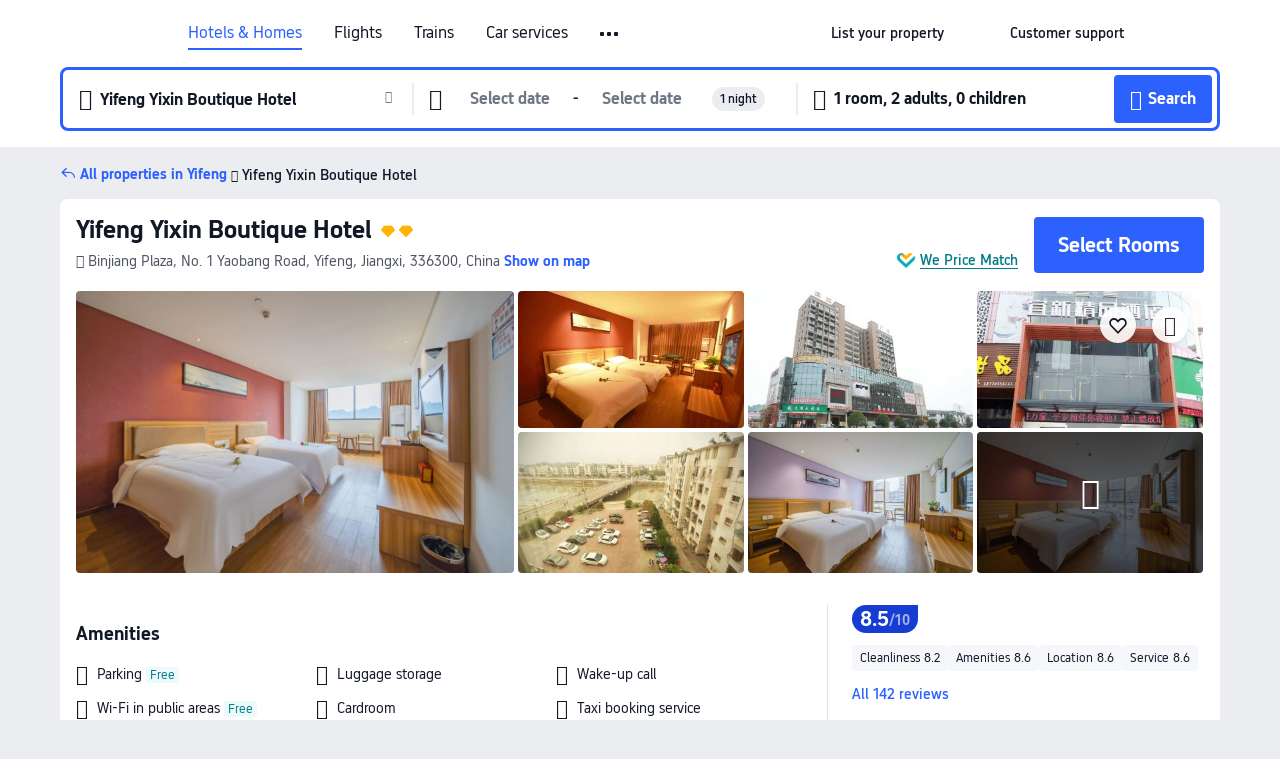

--- FILE ---
content_type: text/html; charset=utf-8
request_url: https://www.trip.com/hotels/yifeng-hotel-detail-11498742/yi-feng-yi-xin-jing-pin-jiu-dian/
body_size: 54373
content:
<!DOCTYPE html><html lang="en-XX" data-cargo="locale:en-XX,language:en,currency:USD,contextType:online,site:EN,group:Trip"><head><meta charSet="utf-8"/><link rel="preconnect" href="https://ak-d.tripcdn.com/"/><link rel="preconnect" href="https://aw-d.tripcdn.com/"/><link rel="preload" href="https://ak-s-cw.tripcdn.com/modules/ibu/online-assets/TripGeom-Regular.ba9c64b894f5e19551d23b37a07ba0a4.woff2" as="font" crossorigin="" fetchpriority="high"/><link rel="preload" href="https://ak-s-cw.tripcdn.com/modules/ibu/online-assets/TripGeom-Medium.c01bb95e18e1b0d0137ff80b79b97a38.woff2" as="font" crossorigin="" fetchpriority="high"/><link rel="preload" href="https://ak-s-cw.tripcdn.com/modules/ibu/online-assets/TripGeom-Bold.9e9e0eb59209311df954413ff4957cbb.woff2" as="font" crossorigin="" fetchpriority="high"/><link rel="preload" href="https://ak-s-cw.tripcdn.com/NFES/trip-hotel-online/1768199763099/_next/serverStatic/font/iconfont.woff2" as="font" crossorigin="" fetchpriority="low"/><link rel="stylesheet" href="https://ak-s-cw.tripcdn.com/NFES/trip-hotel-online/1768199763099/_next/static/css/032dff32caf4bb86.css" crossorigin="anonymous" data-precedence="high"/><link rel="stylesheet" href="https://ak-s-cw.tripcdn.com/NFES/trip-hotel-online/1768199763099/_next/static/css/082c0e64ad1c9dfa.css" crossorigin="anonymous" data-precedence="high"/><link rel="stylesheet" href="https://ak-s-cw.tripcdn.com/NFES/trip-hotel-online/1768199763099/_next/static/css/b35f9c0397f5e7aa.css" crossorigin="anonymous" data-precedence="high"/><link rel="stylesheet" href="https://ak-s-cw.tripcdn.com/NFES/trip-hotel-online/1768199763099/_next/static/css/ac8ac49867505902.css" crossorigin="anonymous" data-precedence="high"/><link rel="stylesheet" href="https://ak-s-cw.tripcdn.com/NFES/trip-hotel-online/1768199763099/_next/static/css/2a15b9cf23c4d936.css" crossorigin="anonymous" data-precedence="high"/><link rel="stylesheet" href="https://ak-s-cw.tripcdn.com/NFES/trip-hotel-online/1768199763099/_next/static/css/9f7178bd697e2cd9.css" crossorigin="anonymous" data-precedence="high"/><link rel="preload" as="style" href="https://ak-s-cw.tripcdn.com/modules/ibu/ibu-public-component-umd/style.b7b60106e8e8a07d9ee0e3ec624de507.css" crossorigin="anonymous"/><link rel="preload" as="style" href="https://ak-s-cw.tripcdn.com/modules/ibu/online-assets/font.ddfdb9c8916dd1ec37cbf52f9391aca5.css" crossorigin="anonymous"/><link rel="preload" href="https://pages.trip.com/Hotels/libs/sdt/sdt.min.0.0.9.js" as="script"/><link rel="preload" href="https://ak-s-cw.tripcdn.com/NFES/trip-hotel-online/1768199763099/_next/static/chunks/app/detail/page-6e00adfcd296f05f.js" as="script"/><link rel="preload" href="//ak-s.tripcdn.com/modules/hotel/hotel-spider-defence-new/sdt.1004-common.min.1589d4c8f1f0c32bbeb180195d34e6b4.js" as="script"/><meta name="viewport" content="width=device-width, initial-scale=1"/><link rel="preload" href="https://ak-d.tripcdn.com/images/0AD6m120009fn5a0a3D29_R_960_660_R5_D.jpg" as="image" fetchpriority="high"/><title>Yifeng Yixin Boutique Hotel(宜丰宜新精品酒店), Yifeng - 2026 Updated Prices, Deals &amp; Reviews | Trip.com</title><meta name="description" content="Want to book Yifeng Yixin Boutique Hotel in Yifeng for your stay? Trip.com Price Match Guarantee! Get exclusive Yifeng hotel deals, compare latest prices, read Yifeng Yixin Boutique Hotel reviews. Book on Trip.com for your perfect stay!"/><meta name="keywords" content="Yifeng Yixin Boutique Hotel"/><meta property="og:type" content="website"/><meta property="og:title" content="Yifeng Yixin Boutique Hotel(宜丰宜新精品酒店), Yifeng - 2026 Updated Prices, Deals &amp; Reviews | Trip.com"/><meta property="og:description" content="Want to book Yifeng Yixin Boutique Hotel in Yifeng for your stay? Trip.com Price Match Guarantee! Get exclusive Yifeng hotel deals, compare latest prices, read Yifeng Yixin Boutique Hotel reviews. Book on Trip.com for your perfect stay!"/><meta property="og:url" content="https://www.trip.com/hotels/yifeng-hotel-detail-11498742/yi-feng-yi-xin-jing-pin-jiu-dian/"/><meta property="og:image" content="https://ak-d.tripcdn.com/images/0AD6m120009fn5a0a3D29_R_960_660_R5_D.jpg"/><meta property="og:site_name" content="Yifeng Yixin Boutique Hotel"/><link rel="alternate" href="https://www.trip.com/hotels/yifeng-hotel-detail-11498742/yi-feng-yi-xin-jing-pin-jiu-dian/" hrefLang="x-default"/><link rel="alternate" href="https://uk.trip.com/hotels/yifeng-hotel-detail-11498742/yi-feng-yi-xin-jing-pin-jiu-dian/" hrefLang="en-GB"/><link rel="alternate" href="https://hk.trip.com/hotels/yifeng-hotel-detail-11498742/yi-feng-yi-xin-jing-pin-jiu-dian/" hrefLang="zh-Hant-HK"/><link rel="alternate" href="https://kr.trip.com/hotels/yifeng-hotel-detail-11498742/yi-feng-yi-xin-jing-pin-jiu-dian/" hrefLang="ko"/><link rel="alternate" href="https://jp.trip.com/hotels/yifeng-hotel-detail-11498742/yi-feng-yi-xin-jing-pin-jiu-dian/" hrefLang="ja"/><link rel="alternate" href="https://sg.trip.com/hotels/yifeng-hotel-detail-11498742/yi-feng-yi-xin-jing-pin-jiu-dian/" hrefLang="en-SG"/><link rel="alternate" href="https://au.trip.com/hotels/yifeng-hotel-detail-11498742/yi-feng-yi-xin-jing-pin-jiu-dian/" hrefLang="en-AU"/><link rel="alternate" href="https://de.trip.com/hotels/yifeng-hotel-detail-11498742/yi-feng-yi-xin-jing-pin-jiu-dian/" hrefLang="de"/><link rel="alternate" href="https://fr.trip.com/hotels/yifeng-hotel-detail-11498742/yi-feng-yi-xin-jing-pin-jiu-dian/" hrefLang="fr"/><link rel="alternate" href="https://es.trip.com/hotels/yifeng-hotel-detail-11498742/yi-feng-yi-xin-jing-pin-jiu-dian/" hrefLang="es"/><link rel="alternate" href="https://it.trip.com/hotels/yifeng-hotel-detail-11498742/yi-feng-yi-xin-jing-pin-jiu-dian/" hrefLang="it"/><link rel="alternate" href="https://ru.trip.com/hotels/yifeng-hotel-detail-11498742/yi-feng-yi-xin-jing-pin-jiu-dian/" hrefLang="ru"/><link rel="alternate" href="https://th.trip.com/hotels/yifeng-hotel-detail-11498742/yi-feng-yi-xin-jing-pin-jiu-dian/" hrefLang="th"/><link rel="alternate" href="https://id.trip.com/hotels/yifeng-hotel-detail-11498742/yi-feng-yi-xin-jing-pin-jiu-dian/" hrefLang="id"/><link rel="alternate" href="https://my.trip.com/hotels/yifeng-hotel-detail-11498742/yi-feng-yi-xin-jing-pin-jiu-dian/" hrefLang="ms"/><link rel="alternate" href="https://vn.trip.com/hotels/yifeng-hotel-detail-11498742/yi-feng-yi-xin-jing-pin-jiu-dian/" hrefLang="vi"/><link rel="alternate" href="https://nl.trip.com/hotels/yifeng-hotel-detail-11498742/yi-feng-yi-xin-jing-pin-jiu-dian/" hrefLang="nl"/><link rel="alternate" href="https://pl.trip.com/hotels/yifeng-hotel-detail-11498742/yi-feng-yi-xin-jing-pin-jiu-dian/" hrefLang="pl"/><link rel="alternate" href="https://gr.trip.com/hotels/yifeng-hotel-detail-11498742/yi-feng-yi-xin-jing-pin-jiu-dian/" hrefLang="el"/><link rel="alternate" href="https://tr.trip.com/hotels/yifeng-hotel-detail-11498742/yi-feng-yi-xin-jing-pin-jiu-dian/" hrefLang="tr"/><link rel="alternate" href="https://br.trip.com/hotels/yifeng-hotel-detail-11498742/yi-feng-yi-xin-jing-pin-jiu-dian/" hrefLang="pt-BR"/><link rel="alternate" href="https://tw.trip.com/hotels/yifeng-hotel-detail-11498742/yi-feng-yi-xin-jing-pin-jiu-dian/" hrefLang="zh-Hant-TW"/><link rel="alternate" href="https://nz.trip.com/hotels/yifeng-hotel-detail-11498742/yi-feng-yi-xin-jing-pin-jiu-dian/" hrefLang="en-NZ"/><link rel="alternate" href="https://ca.trip.com/hotels/yifeng-hotel-detail-11498742/yi-feng-yi-xin-jing-pin-jiu-dian/" hrefLang="en-CA"/><link rel="alternate" href="https://us.trip.com/hotels/yifeng-hotel-detail-11498742/yi-feng-yi-xin-jing-pin-jiu-dian/" hrefLang="en-US"/><link rel="alternate" href="https://pk.trip.com/hotels/yifeng-hotel-detail-11498742/yi-feng-yi-xin-jing-pin-jiu-dian/" hrefLang="en-PK"/><link rel="alternate" href="https://in.trip.com/hotels/yifeng-hotel-detail-11498742/yi-feng-yi-xin-jing-pin-jiu-dian/" hrefLang="en-IN"/><link rel="alternate" href="https://sa.trip.com/hotels/yifeng-hotel-detail-11498742/yi-feng-yi-xin-jing-pin-jiu-dian/" hrefLang="ar-SA"/><link rel="alternate" href="https://ae.trip.com/hotels/yifeng-hotel-detail-11498742/yi-feng-yi-xin-jing-pin-jiu-dian/" hrefLang="en-AE"/><link rel="alternate" href="https://at.trip.com/hotels/yifeng-hotel-detail-11498742/yi-feng-yi-xin-jing-pin-jiu-dian/" hrefLang="de-AT"/><link rel="alternate" href="https://dk.trip.com/hotels/yifeng-hotel-detail-11498742/yi-feng-yi-xin-jing-pin-jiu-dian/" hrefLang="da"/><link rel="alternate" href="https://fi.trip.com/hotels/yifeng-hotel-detail-11498742/yi-feng-yi-xin-jing-pin-jiu-dian/" hrefLang="fi"/><link rel="alternate" href="https://mx.trip.com/hotels/yifeng-hotel-detail-11498742/yi-feng-yi-xin-jing-pin-jiu-dian/" hrefLang="es-MX"/><link rel="alternate" href="https://ph.trip.com/hotels/yifeng-hotel-detail-11498742/yi-feng-yi-xin-jing-pin-jiu-dian/" hrefLang="en-PH"/><link rel="alternate" href="https://pt.trip.com/hotels/yifeng-hotel-detail-11498742/yi-feng-yi-xin-jing-pin-jiu-dian/" hrefLang="pt"/><link rel="alternate" href="https://se.trip.com/hotels/yifeng-hotel-detail-11498742/yi-feng-yi-xin-jing-pin-jiu-dian/" hrefLang="sv"/><link rel="canonical" href="https://www.trip.com/hotels/yifeng-hotel-detail-11498742/yi-feng-yi-xin-jing-pin-jiu-dian/"/><script type="text/javascript">window.UBT_BIZCONFIG={isLoadRMS:false}</script><link rel="stylesheet" href="https://ak-s-cw.tripcdn.com/modules/ibu/ibu-public-component-umd/style.b7b60106e8e8a07d9ee0e3ec624de507.css" crossorigin="anonymous"/><script src="https://ak-s-cw.tripcdn.com/modules/ibu/ibu-public-component-umd/production.min.e60ad7659c4307455a5d16ce5eb7707d.js" crossorigin="anonymous"></script><script src="https://ak-s-cw.tripcdn.com/modules/ibu/gtm-loader/gtm-loader.131ef8b57f3d288725f3c2c14517cd74.js"></script><link rel="stylesheet" href="https://ak-s-cw.tripcdn.com/modules/ibu/online-assets/font.ddfdb9c8916dd1ec37cbf52f9391aca5.css" crossorigin="anonymous"/><script type="application/ld+json">{"@type":"Hotel","name":"Yifeng Yixin Boutique Hotel","address":{"postalCode":"336300","addressLocality":"Binjiang Plaza, No. 1 Yaobang Road","streetAddress":"Binjiang Plaza, No. 1 Yaobang Road, Yifeng, Jiangxi, 336300, China","addressRegion":"Yifeng","addressCountry":"China","@type":"PostalAddress"},"image":"https://ak-d.tripcdn.com/images/0AD6m120009fn5a0a3D29_R_960_660_R5_D.jpg","@context":"http://schema.org","aggregateRating":{"bestRating":5,"@type":"AggregateRating","reviewCount":"142","ratingValue":"4.2"},"priceRange":"From US$11","url":"https://www.trip.com/hotels/yifeng-hotel-detail-11498742/yi-feng-yi-xin-jing-pin-jiu-dian/"}</script><script type="application/ld+json">{"@context":"https://schema.org","@type":"BreadcrumbList","itemListElement":[{"@type":"ListItem","position":1,"name":"Trip.com","item":"https://www.trip.com"},{"@type":"ListItem","position":2,"name":"Hotels","item":"https://www.trip.com/hotels/"},{"@type":"ListItem","position":3,"name":"Hotels in China","item":"https://www.trip.com/hotels/country/china.html"},{"@type":"ListItem","position":4,"name":"Hotels in Jiangxi","item":"https://www.trip.com/hotels/province/cn-jiangxi.html"},{"@type":"ListItem","position":5,"name":"Hotels in Yifeng","item":"https://www.trip.com/hotels/yifeng-hotels-list-21500/"},{"@type":"ListItem","position":6,"name":"Yifeng Yixin Boutique Hotel","item":""}]}</script><script type="application/ld+json">{"@context":"https://schema.org","@type":"FAQPage","mainEntity":[{"@type":"Question","name":"What are the check-in and check-out times at Yifeng Yixin Boutique Hotel?","acceptedAnswer":{"@type":"Answer","text":"Check-in time at Yifeng Yixin Boutique Hotel starts at 14:00, and check-out time is by 12:00."}},{"@type":"Question","name":"Does Yifeng Yixin Boutique Hotel have a pool?","acceptedAnswer":{"@type":"Answer","text":"No, Yifeng Yixin Boutique Hotel does not have a pool for guests."}},{"@type":"Question","name":"Are pets allowed at Yifeng Yixin Boutique Hotel?","acceptedAnswer":{"@type":"Answer","text":"No, pets are not allowed at Yifeng Yixin Boutique Hotel."}},{"@type":"Question","name":"Does Yifeng Yixin Boutique Hotel serve breakfast?","acceptedAnswer":{"@type":"Answer","text":"No, Yifeng Yixin Boutique Hotel does not provide breakfast.  "}},{"@type":"Question","name":"How much does it cost to stay at Yifeng Yixin Boutique Hotel?","acceptedAnswer":{"@type":"Answer","text":"Room prices at Yifeng Yixin Boutique Hotel vary by travel dates, hotel policy, and other factors. Enter your travel dates to see current prices."}},{"@type":"Question","name":"What’s the cancellation policy at Yifeng Yixin Boutique Hotel?","acceptedAnswer":{"@type":"Answer","text":"The cancellation policy at Yifeng Yixin Boutique Hotel depends on your room type and booking terms."}},{"@type":"Question","name":"Does Yifeng Yixin Boutique Hotel offer airport transfers?","acceptedAnswer":{"@type":"Answer","text":"No, Yifeng Yixin Boutique Hotel does not provide airport transfers for guests."}}]}</script><link rel="preload" href="https://ak-s-cw.tripcdn.com/ares/api/cc?f=locale%2Fv3%2F100043054%2Fen-XX.js%2C%2Flocale%2Fv3%2F6002%2Fen-XX.js%2C%2Flocale%2Fv3%2F6001%2Fen-XX.js%2C%2Flocale%2Fv3%2F330151%2Fen-XX.js%2C%2Flocale%2Fv3%2F330153%2Fen-XX.js%2C%2Flocale%2Fv3%2F100015471%2Fen-XX.js%2C%2Flocale%2Fv3%2F100009239%2Fen-XX.js%2C%2Flocale%2Fv3%2F37666%2Fen-XX.js%2C%2Flocale%2Fv3%2F100015469%2Fen-XX.js%2C%2Flocale%2Fv3%2F33000032%2Fen-XX.js%2C%2Flocale%2Fv3%2F33000006%2Fen-XX.js%2C%2Flocale%2Fv3%2F33000018%2Fen-XX.js%2C%2Flocale%2Fv3%2F33000015%2Fen-XX.js%2C%2Flocale%2Fv3%2F33000010%2Fen-XX.js%2C%2Flocale%2Fv3%2F6005%2Fen-XX.js%2C%2Flocale%2Fv3%2F37100%2Fen-XX.js%2C%2Flocale%2Fv3%2F37007%2Fen-XX.js&amp;etagc=5473c5b9c96df04e17c080dc1614a488&amp;defaultNfesId=100043054" as="script" crossorigin="anonymous"/><script id="webcore_internal" type="application/json" crossorigin="anonymous">{"rootMessageId":"100043054-0a9af307-491303-93897"}</script><script src="https://ak-s-cw.tripcdn.com/NFES/trip-hotel-online/1768199763099/_next/static/chunks/polyfills-c67a75d1b6f99dc8.js" crossorigin="anonymous" nomodule=""></script></head><body dir="ltr" class="ibu-hotel-online-tripgeom" data-domain="ak"><div id="hp_container" class=""><div id="ibu_hotel_header"><div class="mc-hd mc-hd__en-xx mc-hd_line mc-hd_theme_white mc-hd-single_row"><div class="mc-hd__inner"><div class="mc-hd__flex-con clear-float"><div class="mc-hd__logo-con mc-hd__logo-con-en-XX"><div class="mc-hd__trip-logo-placeholder"></div></div><div class="mc-hd__nav-single-row"><div class="mc-hd__nav-con 3010 mc-hd__nav-loading" id="ibuHeaderChannels"><ul class="mc-hd__nav"><li class="mc-hd__nav-item"><a id="header_action_nav_hotels" class="mc-hd__nav-lnk is-active" title="Hotels &amp; Homes" href="/hotels/?locale=en-XX&amp;curr=USD">Hotels & Homes</a></li><li class="mc-hd__nav-item"><a id="header_action_nav_flights" class="mc-hd__nav-lnk" title="Flights" href="/flights/?locale=en-XX&amp;curr=USD">Flights</a></li><li class="mc-hd__nav-item"><a id="header_action_nav_trains" class="mc-hd__nav-lnk" title="Trains" href="/trains/?locale=en-XX&amp;curr=USD">Trains</a></li><li class="mc-hd__nav-item mc-hd__nav-item-wth-sub"><span id="header_action_nav_cars" class="mc-hd__nav-lnk" title="Car services">Car services</span><ul class="mc-hd__nav-item-sub"><li><a id="header_action_nav_Car Rentals" href="/carhire/?channelid=14409&amp;locale=en-XX&amp;curr=USD" class="mc-hd__sub-nav-lnk">Car Rentals</a></li><li><a id="header_action_nav_Airport Transfers" href="/airport-transfers/?locale=en-XX&amp;curr=USD" class="mc-hd__sub-nav-lnk">Airport Transfers</a></li></ul></li><li class="mc-hd__nav-item mc-hd__nav-item-wth-sub"><a id="header_action_nav_ttd" class="mc-hd__nav-lnk" title="Attractions &amp; Tours" href="/things-to-do/ttd-home/?ctm_ref=vactang_page_23810&amp;locale=en-XX&amp;curr=USD">Attractions & Tours</a><ul class="mc-hd__nav-item-sub"><li><a id="header_action_nav_Attractions &amp; Tours" href="/things-to-do/ttd-home/?ctm_ref=vactang_page_23810&amp;locale=en-XX&amp;curr=USD" class="mc-hd__sub-nav-lnk">Attractions &amp; Tours</a></li><li><a id="header_action_nav_eSIM &amp; SIM" href="/sale/w/10229/esim.html?locale=en-XX&amp;curr=USD" class="mc-hd__sub-nav-lnk">eSIM &amp; SIM</a></li></ul></li><li class="mc-hd__nav-item"><a id="header_action_nav_packages" class="mc-hd__nav-lnk" title="Flight + Hotel" href="/packages/?sourceFrom=IBUBundle_home&amp;locale=en-XX&amp;curr=USD">Flight + Hotel</a></li><li class="mc-hd__nav-item"><a id="header_action_nav_privatetours" class="mc-hd__nav-lnk" title="Private Tours" href="/package-tours/private-tours?locale=en-XX&amp;curr=USD">Private Tours</a></li><li class="mc-hd__nav-item"><a id="header_action_nav_grouptours" class="mc-hd__nav-lnk" title="Group Tours" href="/package-tours/group-tours?locale=en-XX&amp;curr=USD">Group Tours</a></li><li class="mc-hd__nav-item"><a id="header_action_nav_tripplanner" class="mc-hd__nav-lnk" title="Trip.Planner" href="/webapp/tripmap/tripplanner?source=t_online_homepage&amp;locale=en-XX&amp;curr=USD">Trip.Planner</a><div class="mc-hd__nav-item-new">New</div></li><li class="mc-hd__nav-item mc-hd__nav-item-wth-sub"><span id="header_action_nav_travelinspiration" class="mc-hd__nav-lnk" title="Travel Inspiration">Travel Inspiration</span><ul class="mc-hd__nav-item-sub"><li><a id="header_action_nav_Travel Guides" href="/travel-guide/?locale=en-XX&amp;curr=USD" class="mc-hd__sub-nav-lnk">Travel Guides</a></li><li><a id="header_action_nav_Trip.Best" href="/toplist/tripbest/home?locale=en-XX&amp;curr=USD" class="mc-hd__sub-nav-lnk">Trip.Best</a></li></ul></li><li class="mc-hd__nav-item"><a id="header_action_nav_tripmap" class="mc-hd__nav-lnk" title="Map" href="/webapp/tripmap/travel?entranceId=Triponlinehomeside&amp;locale=en-XX&amp;curr=USD">Map</a></li><li class="mc-hd__nav-item"><a id="header_action_nav_tripcoins" class="mc-hd__nav-lnk" title="Trip.com Rewards" href="/customer/loyalty/?locale=en-XX&amp;curr=USD">Trip.com Rewards</a></li><li class="mc-hd__nav-item"><a id="header_action_nav_sales" class="mc-hd__nav-lnk" title="Deals" href="/sale/deals/?locale=en-XX&amp;curr=USD">Deals</a></li></ul></div></div><div class="mc-hd__func-con" id="ibuHeaderMenu"><div class="mc-hd__func"><div class="mc-hd__option-app-placeholder">App</div><div class="mc-hd__option"><div class="mc-hd__entry"><span title="List your property">List your property</span><i class="fi fi-Hotels"></i></div></div><div class="mc-hd__option mc-hd__option__selector"><div class="mc-hd__selector mc-lhd-menu-selector" tabindex="0" role="button" aria-haspopup="dialog" aria-label="Language/currency"><div class="mc-lhd-menu-selector-locale-con" style="padding:8px" aria-hidden="true"><div class="mc-lhd-menu-selector-locale en_xx"><i class="locale-icon flag-en-XX"></i></div></div></div></div><div class="mc-hd__option"><div class="mc-hd__help"><span title="Customer support">Customer support</span><i class="fi fi-ic_help"></i></div></div><div class="mc-hd__search-booking-placeholder">Find bookings</div><div class="mc-lhd-menu-account mc-lhd-account-nologin" style="display:none"></div></div></div></div></div></div><script>if (typeof Object.assign !== 'function') {window._assignObject = function(t, s) {for (var k in s) { t[k] = s[k] }; return t }; }else { window._assignObject = Object.assign } window.__CARGO_DATA__ = _assignObject(window.__CARGO_DATA__ || {}, {"channelmetauoe1":[{"channel":"home","source":"flights","value":"{\"displayName\":\"Home\",\"displayNameSharkKey\":\"ButtonText_Home\",\"path\":\"\"}"},{"channel":"hotels","source":"flights","value":"{\"displayName\":\"Hotels\",\"displayNameSharkKey\":\"ButtonText_Hotel\",\"path\":\"/hotels/\",\"icon\":\"fi-hotel_new\",\"groupId\":1}"},{"channel":"flights","source":"flights","value":"{\"displayName\":\"Flights\",\"displayNameSharkKey\":\"ButtonText_Flights\",\"path\":\"/flights/\",\"icon\":\"fi-flight\",\"groupId\":1}"},{"channel":"trains","source":"flights","value":"{\"displayName\":\"Trains\",\"displayNameSharkKey\":\"ButtonText_Trains\",\"path\":\"/trains/\",\"icon\":\"fi-train\",\"groupId\":1}"},{"channel":"ttd","source":"flights","value":"{\"displayName\":\"TNT\",\"displayNameSharkKey\":\"ButtonText_TTD\",\"path\":\"/things-to-do/ttd-home/?ctm_ref=vactang_page_23810\",\"icon\":\"fi-ic_tnt\",\"groupId\":1}"},{"channel":"travelguide","source":"flights","value":"{\"displayName\":\"Attractions\",\"displayNameSharkKey\":\"ButtonText_TravelGuide\",\"path\":\"/travel-guide/\",\"icon\":\"fi-destination\",\"parent\":\"travelinspiration\",\"groupId\":3}"},{"channel":"carhire","source":"flights","value":"{\"displayName\":\"Car Rentals\",\"displayNameSharkKey\":\"ButtonText_Carhire\",\"path\":\"/carhire/?channelid=14409\",\"parent\":\"cars\",\"icon\":\"fi-car\",\"groupId\":1}"},{"channel":"airporttransfers","source":"flights","value":"{\"displayName\":\"Airport Transfers\",\"displayNameSharkKey\":\"ButtonText_AirportTransfers\",\"path\":\"/airport-transfers/\",\"parent\":\"cars\",\"icon\":\"fi-airport-transfer\",\"groupId\":1}"},{"channel":"cars","source":"flights","value":"{\"displayName\":\"Cars\",\"displayNameSharkKey\":\"ButtonText_Cars\",\"path\":\"\",\"icon\":\"fi-ic_carrental\",\"groupId\":1}"},{"channel":"sales","source":"flights","value":"{\"displayName\":\"Deals\",\"displayNameSharkKey\":\"ButtonText_Deals\",\"path\":\"/sale/deals/\",\"icon\":\"fi-a-ic_deal21x\",\"groupId\":3}"},{"channel":"tripcoins","source":"flights","value":"{\"displayName\":\"Trip Rewards\",\"displayNameSharkKey\":\"ButtonText_TripRewards\",\"path\":\"/customer/loyalty/\",\"icon\":\"fi-a-TripCoins\",\"groupId\":4}"},{"channel":"giftcard","source":"flights","value":"{\"displayName\":\"GiftCard\",\"displayNameSharkKey\":\"ButtonText_GiftCard\",\"path\":\"/giftcard\",\"icon\":\"fi-ic_giftcard\",\"groupId\":2}"},{"channel":"cruises","source":"flights","value":"{\"displayName\":\"Cruises\",\"displayNameSharkKey\":\"ButtonText_Cruises\",\"path\":\"/cruises\",\"icon\":\"fi-ic_BU_cruises\",\"groupId\":2}"},{"channel":"others","source":"flights","value":"{\"path\":\"/sale/w/1744/singaporediscovers.html?locale=en_sg\",\"displayName\":\"SingapoRediscovers Vouchers\",\"displayNameSharkKey\":\"key_channel_sg_vouchers\"}"},{"channel":"packages","source":"flights","value":"{\"displayName\":\"Bundle\",\"displayNameSharkKey\":\"ButtonText_Bundle\",\"path\":\"/packages/?sourceFrom=IBUBundle_home\",\"icon\":\"fi-ic_bundle\",\"groupId\":1}"},{"channel":"customtrips","source":"flights","value":"{\"displayName\":\"Custom Trips\",\"displayNameSharkKey\":\"ButtonText_CustomTrip\",\"path\":\"/custom-trips/index\",\"icon\":\"fi-a-ic_BU_customtrips\",\"groupId\":2}"},{"channel":"insurance","source":"flights","value":"{\"displayName\":\"Insurance\",\"displayNameSharkKey\":\"ButtonText_Insurance\",\"path\":\"/insurance?bid=1&cid=2&pid=1\",\"icon\":\"fi-ic_insurance\",\"groupId\":2}"},{"channel":"tnt","source":"flights","value":"{\"displayName\":\"tnt\",\"displayNameSharkKey\":\"ButtonText_TTD\",\"path\":\"/things-to-do/ttd-home/?ctm_ref=vactang_page_23810\",\"parent\":\"ttd\",\"icon\":\"fi-ic_tnt\",\"groupId\":1}"},{"channel":"esim","source":"flights","value":"{\"displayName\":\"eSIM\",\"displayNameSharkKey\":\"ButtonText_eSim\",\"path\":\"/sale/w/10229/esim.html\",\"parent\":\"ttd\",\"groupId\":1}"},{"channel":"tripmap","source":"flights","value":"{\"displayName\":\"Map\",\"displayNameSharkKey\":\"ButtonText_Map\",\"path\":\"/webapp/tripmap/travel?entranceId=Triponlinehomeside\",\"icon\":\"fi-a-itinerarymap\",\"groupId\":3}"},{"channel":"travelinspiration","source":"flights","value":"{\"displayName\":\"TravelInspiration\",\"displayNameSharkKey\":\"ButtonText_TravelInspiration\",\"path\":\"\",\"icon\":\"fi-destination\",\"groupId\":3}"},{"channel":"tripbest","source":"flights","value":"{\"displayName\":\"TripBest\",\"displayNameSharkKey\":\"ButtonText_TripBest\",\"path\":\"/toplist/tripbest/home\",\"icon\":\"fi-destination\",\"parent\":\"travelinspiration\",\"groupId\":3}"},{"channel":"tripplanner","source":"flights","value":"{\"displayName\":\"TripPlanner\",\"displayNameSharkKey\":\"ButtonText_TripPlanner\",\"path\":\"/webapp/tripmap/tripplanner?source=t_online_homepage\",\"groupId\":3,\"iconUrl\":\"https://dimg04.tripcdn.com/images/05E1712000o6ljnud70A3.svg\",\"activeIconUrl\":\"https://dimg04.tripcdn.com/images/05E3c12000nm1joaw5B34.png\"}"},{"channel":"grouptours","source":"flights","value":"{\"displayName\":\"Group Tours\",\"displayNameSharkKey\":\"ButtonText_GroupTours\",\"path\":\"/package-tours/group-tours\",\"groupId\":2,\"iconUrl\":\"https://dimg04.tripcdn.com/images/05E6i12000nn4rqq27CB1.svg\",\"activeIconUrl\":\"https://dimg04.tripcdn.com/images/05E6i12000nn4rqq27CB1.svg\"}"},{"channel":"privatetours","source":"flights","value":"{\"displayName\":\"Private Tours\",\"displayNameSharkKey\":\"ButtonText_PrivateTours\",\"path\":\"/package-tours/private-tours\",\"groupId\":2,\"iconUrl\":\"https://dimg04.tripcdn.com/images/05E4612000nn4rnod1150.svg\",\"activeIconUrl\":\"https://dimg04.tripcdn.com/images/05E4612000nn4rnod1150.svg\"}"}],"locale":"en-XX","onlinechannelscenxxe1":[{"locale":"en-XX","channel":"hotels","value":"1"},{"locale":"en-XX","channel":"flights","value":"1"},{"locale":"en-XX","channel":"trains","value":"1"},{"locale":"en-XX","channel":"cars","value":"1"},{"locale":"en-XX","channel":"carhire","value":"1"},{"locale":"en-XX","channel":"airporttransfers","value":"1"},{"locale":"en-XX","channel":"ttd","value":"1"},{"locale":"en-XX","channel":"tnt","value":"1"},{"locale":"en-XX","channel":"esim","value":"1"},{"locale":"en-XX","channel":"packages","value":"1"},{"locale":"en-XX","channel":"privatetours","value":"1"},{"locale":"en-XX","channel":"grouptours","value":"1"},{"locale":"en-XX","channel":"tripplanner","value":"2"},{"locale":"en-XX","channel":"travelinspiration","value":"1"},{"locale":"en-XX","channel":"travelguide","value":"1"},{"locale":"en-XX","channel":"tripbest","value":"1"},{"locale":"en-XX","channel":"tripmap","value":"1"},{"locale":"en-XX","channel":"tripcoins","value":"1"},{"locale":"en-XX","channel":"sales","value":"1"}],"menumetacenxxe0":"{\"entry\":{\"url\":\"/list-your-property?channel=21\",\"displaySharkKey\":\"key_header_entry\"},\"help\":{\"mode\":\"entry\",\"url\":\"/pages/support\"},\"mybooking\":{\"url\":\"/order/all\",\"displaySharkKey\":\"V3_Profile_MyOrders\"}}","loginmenue0":"{\"menu\":[{\"show\":true,\"displayName\":\"My Bookings\",\"displayNameSharkKey\":\"V3_Profile_MyOrders\",\"include\":\"all\",\"link\":\"/order/all\",\"id\":\"booking\"},{\"show\":false,\"displayName\":\"Trip Coins\",\"displayNameSharkKey\":\"V3_Profile_Points\",\"include\":\"all\",\"showByLocale\":\"en-ca,da-dk,fi-fi,uk-ua,pt-pt,es-mx,sv-se,nl-nl,pl-pl,en-sg,ja-jp,ko-kr,en-hk,zh-hk,de-de,fr-fr,es-es,ru-ru,id-id,en-id,th-th,en-th,ms-my,en-my,en-au,en-xx,en-us,es-us,tr-tr,en-ie,de-at,de-ch,fr-ch,nl-be,en-be,fr-be,en-il,pt-br,el-gr,en-ae,en-sa,en-nz,en-gb,it-it,vi-vn,en-ph,en-in,en-pk,en-kw,en-qa,en-om,en-bh,en-kh,ru-az,ru-by,ru-kz,zh-sg,zh-my\",\"link\":\"/customer/points/\",\"id\":\"points\"},{\"show\":true,\"displayName\":\"Promo Codes\",\"displayNameSharkKey\":\"V3_Promo_Code\",\"include\":\"all\",\"link\":\"/customer/promo/\",\"id\":\"codes\"},{\"show\":true,\"displayName\":\"Profile\",\"displayNameSharkKey\":\"V3_Text_MembInfo\",\"include\":\"all\",\"link\":\"/membersinfo/profile/\",\"id\":\"profile\"},{\"show\":false,\"displayName\":\"Friend Referrals\",\"displayNameSharkKey\":\"V3_Text_Friend\",\"include\":\"all\",\"link\":\"/sale/w/1899/friends-referral-main.html?locale=en_xx\",\"id\":\"Friend\"},{\"show\":false,\"displayName\":\"Favorites\",\"displayNameSharkKey\":\"ButtonText_Hotel_Collection\",\"showByLocale\":\"en-ca,da-dk,fi-fi,uk-ua,pt-pt,es-mx,sv-se,nl-nl,pl-pl,en-sg,ja-jp,ko-kr,en-hk,zh-hk,zh-tw,de-de,fr-fr,es-es,ru-ru,id-id,en-id,th-th,en-th,ms-my,en-my,en-au,en-xx,en-us,es-us,tr-tr,en-ie,de-at,de-ch,fr-ch,nl-be,en-be,fr-be,en-il,pt-br,el-gr,en-ae,en-sa,en-nz,en-gb,it-it,vi-vn,en-ph,en-in,en-pk,en-kw,en-qa,en-om,en-bh,en-kh,ru-az,ru-by,ru-kz,zh-sg,zh-my\",\"include\":\"all\",\"link\":\"/favorite/\",\"id\":\"favorites\"},{\"show\":false,\"showByLocale\":\"en-xx,en-us,en-sg,en-au,en-my,en-gb,en-be,en-ch,en-ie,en-ca,en-sa,en-hk,en-ae,en-nz,en-il,zh-tw,zh-hk,ja-jp,ko-kr,th-th,vi-vn,en-th,en-id,en-ph,en-in,en-pk,en-kw,en-qa,en-om,en-bh,en-kh,ru-az,ru-by,ru-kz,zh-sg,zh-my\",\"displayName\":\"Moments\",\"displayNameSharkKey\":\"V3_Profile_Moments\",\"include\":\"all\",\"link\":\"/travel-guide/personal-home\",\"id\":\"Moments\"},{\"show\":false,\"displayName\":\"Flight Price Alerts\",\"displayNameSharkKey\":\"Key_Flight_Price_Alerts\",\"include\":\"all\",\"showByLocale\":\"en-ca,da-dk,fi-fi,uk-ua,pt-pt,es-mx,sv-se,nl-nl,pl-pl,en-sg,ja-jp,ko-kr,en-hk,zh-hk,de-de,fr-fr,es-es,ru-ru,id-id,en-id,th-th,en-th,ms-my,en-my,en-au,en-xx,en-us,es-us,tr-tr,en-ie,de-at,de-ch,fr-ch,nl-be,en-be,fr-be,en-il,pt-br,el-gr,en-ae,en-sa,en-nz,en-gb,it-it,vi-vn,en-ph,en-in,en-pk,en-kw,en-qa,en-om,en-bh,en-kh,ru-az,ru-by,ru-kz,zh-sg,zh-my\",\"link\":\"/flights/price-alert/\",\"id\":\"flghtAlert\"},{\"show\":false,\"displayName\":\"Rewards\",\"displayNameSharkKey\":\"Key_Entrance_Title\",\"include\":\"all\",\"showByLocale\":\"en-ca,da-dk,fi-fi,uk-ua,pt-pt,es-mx,sv-se,nl-nl,pl-pl,en-sg,ja-jp,ko-kr,en-hk,zh-hk,de-de,fr-fr,es-es,ru-ru,id-id,en-id,th-th,en-th,ms-my,en-my,en-au,en-xx,en-us,es-us,tr-tr,en-ie,de-at,de-ch,fr-ch,nl-be,en-be,fr-be,en-il,pt-br,el-gr,en-ae,en-sa,en-nz,en-gb,it-it,vi-vn,en-ph,en-in,en-pk,en-kw,en-qa,en-om,en-bh,en-kh,ru-az,ru-by,ru-kz,zh-sg,zh-my\",\"link\":\"/customer/tierpoints/\",\"id\":\"rewards\"}]}"})</script></div><div class="content"><div class="page_detailPage__zRS1L"><div class="detailSearchBox_detailSearchBox-container__GKmx0" role="region" aria-label="Search properties"><div class="detailSearchBox_searchBox-wrap__WvYqJ"><div dir="ltr" class="searchBoxContainer__z5SAp responsive__iDq6D"><div class="searchBox__gPrFy" style="border:3px solid var(--smtcColorBorderBrandBold)"><div class="destination__MneKx responsive__vrNTP" aria-label=""><div class="descriptionBorderBox__Fn4fW"><div class="destination-inputBox__lJLLb"><i aria-hidden="true" class="hotel_desktop_trip- ic ic-locationline ic_locationline destination-icon__WAVAD"></i><div class="destination-inputBoxIputContainer__NRWlF"><input id="destinationInput" class="destination-inputBox_input__FyxR4" type="text" autoComplete="off" placeholder="Where to?" tabindex="0" value="Yifeng Yixin Boutique Hotel"/><div class="destination-inputBox_inputFake__mQ3Gz">Yifeng Yixin Boutique Hotel</div></div><div class="destination-inputBoxClearIconContainer__Glo7x" tabindex="0" role="button" aria-label=""><i aria-hidden="true" class="hotel_desktop_trip- ic ic-clear ic_clear destination-inputBoxClearIcon__olXZu"></i></div><div class="divider__J9E6E"></div></div></div></div><div class="responsive__Djfnm calendar__U5W5V calendarRelavtive__pWLcx" tabindex="0" aria-label=""><div class="calendarBox__IY9SI"><i aria-hidden="true" class="hotel_desktop_trip- ic ic-calendar ic_calendar calendar-icon___FMn8"></i><div class="calendar-time__NWqIM"><input id="checkInInput" type="text" readonly="" placeholder="Select date" class="calendar-checkInInput__WKk2h" tabindex="-1" value=""/><div class="calendar-inputBox_inputFake__M3Udk">Select date</div></div><div class="calendar-nights___Bn9y">-</div><div class="calendar-time__NWqIM"><input id="checkOutInput" type="text" readonly="" placeholder="Select date" class="calendar-checkOutInput__aurPl" tabindex="-1" value=""/><div class="calendar-inputBox_inputFake__M3Udk">Select date</div></div><div class="nights__i8cwz"><span>1 night</span></div><div class="divider__XkfFN"></div></div><div tabindex="-1" data-stop-blur="stop-calendar-blur" class="calendarComponent__e4tJH"></div></div><div class="guest__MEM77 responsive__VcS0g" tabindex="0" role="button" aria-expanded="false" aria-label=""><div class="guestBox__lMID_"><i aria-hidden="true" class="hotel_desktop_trip- ic ic-user ic_user guestBox-person__vuOLI"></i><div class="guestBox-content__Pc63P">1 room, 2 adults, 0 children</div></div></div><div class="searchButton-container__HE5VV"><div class="searchButtonContainer__fIR6v responsive__C52t0" role="button" aria-label="Search"><button class="tripui-online-btn tripui-online-btn-large tripui-online-btn-solid-primary  tripui-online-btn-block  " type="button" style="padding:0 16px;font-size:16px;height:48px" dir="ltr"><div class="tripui-online-btn-content"><span class="tripui-online-btn-icon" style="transform:none"><i aria-hidden="true" class="hotel_desktop_trip- ic ic-search ic_search searchButton-icon__OOYav"></i></span><span class="tripui-online-btn-content-children ">Search</span></div></button></div></div></div></div></div></div><div class="crumb_hotelCrumb__8aaZb"><span class="crumb_hotelCrumb-box__zv3Ma" tabindex="0" aria-label="All properties in Yifeng" role="button"><i aria-hidden="true" class="smarticon u-icon u-icon-ic_new_back u-icon_ic_new_back crumb_hotelCrumb-icon__JsUUj"></i><span class="crumb_hotelCrumb-title__siLyG" aria-hidden="true">All properties in Yifeng</span></span><div class="crumb_hotelCrumb-seo-title-box__DrnL3"><span class="crumb_hotelCrumb-seo-title__AzUmW" tabindex="0"><i aria-hidden="true" class="hotel_desktop_trip- ic ic-forward ic_forward crumb_hotelCrumb-switchIcon_right__Gw8rE"></i>Yifeng Yixin Boutique Hotel</span><div class="crumb_hotelCrumb-seo-freshModal__JJFWD "><div><div class="FreshnessModal_freshness-section-triangle__3CiSj"></div><div class="FreshnessModal_freshness-section__Hutqy"><div class="FreshnessModal_freshness-section-content__TuSwZ"><h2 class="FreshnessModal_freshness-primary-title__gGYT3">Discover Yifeng Yixin Boutique Hotel, an 2-star stay in Yifeng. With a score of 8.5/10 based on 142 reviews, it offers an outstanding blend of quality and value, with prices starting from US$8.</h2><div class="FreshnessModal_freshness-subsection__Z76Tl"><h3 class="FreshnessModal_freshness-secondary-title__jYER3">Check-In &amp; Check-Out</h3><div class="FreshnessModal_freshness-contents__gVtQh"><p class="FreshnessModal_freshness-content-item__JudST">From 14:00 until 12:00</p></div></div><div class="FreshnessModal_freshness-subsection__Z76Tl"><h3 class="FreshnessModal_freshness-secondary-title__jYER3">Nearby Attractions</h3><div class="FreshnessModal_freshness-contents__gVtQh"><p class="FreshnessModal_freshness-content-item__JudST">Nanping Park: 1.28 km away</p><p class="FreshnessModal_freshness-content-item__JudST">Yunlong Mountain Villa: 0.46 km away</p><p class="FreshnessModal_freshness-content-item__JudST">Chongwen Tower: 1.95 km away</p></div></div><div class="FreshnessModal_freshness-subsection__Z76Tl"><h3 class="FreshnessModal_freshness-secondary-title__jYER3">Amenity Highlights</h3><div class="FreshnessModal_freshness-contents__gVtQh"><p class="FreshnessModal_freshness-content-item__JudST">Pets policy: Pets are not allowed.</p></div></div><div class="FreshnessModal_freshness-footer__WFCoj">The above hotel prices are based on Trip.com for January 19-January 25.</div></div></div></div></div></div></div><div class="page_detailMain__9AGj9 "><div class="hotelHeaderInfo_headInfo__s6DnB" id="trip_main_content"><div class="headInit_headInit__Z6g5X"><div class="headInit_headInit_left__AfFyu"><div class="headInit_headInit-title__m3aAX"><h1 class="headInit_headInit-title_nameA__EE_LB" data-exposure="{&quot;ubtKey&quot;:&quot;hotel_trip_detail_module_load&quot;,&quot;data&quot;:{&quot;masterhotelid&quot;:11498742,&quot;page&quot;:&quot;10320668147&quot;,&quot;locale&quot;:&quot;en-XX&quot;,&quot;module&quot;:&quot;hotel_name&quot;}}" data-send="devTrace" tabindex="0" aria-label="Yifeng Yixin Boutique Hotel">Yifeng Yixin Boutique Hotel</h1><span class="headInit_headInit-tagBox___eg6I"><div class="hotelTag_hotelTag_box__zvaUt"></div><span class="hotelLevel_hotelLevel__mhh3v" aria-label="2 out of 5 diamonds" role="img"><i aria-hidden="true" class="smarticon u-icon u-icon-ic_new_diamond u-icon_ic_new_diamond hotelLevel_hotelLevel_icon__IjXS0"></i><i aria-hidden="true" class="smarticon u-icon u-icon-ic_new_diamond u-icon_ic_new_diamond hotelLevel_hotelLevel_icon__IjXS0"></i></span><div class="hotelTag_hotelTag_box__zvaUt"></div></span></div><div><div class="headInit_headInit-address_position__OZU_R" data-exposure="{&quot;ubtKey&quot;:&quot;hotel_trip_detail_module_load&quot;,&quot;data&quot;:{&quot;masterhotelid&quot;:11498742,&quot;page&quot;:&quot;10320668147&quot;,&quot;locale&quot;:&quot;en-XX&quot;,&quot;module&quot;:&quot;hotel_address&quot;}}" data-send="devTrace"><span class="headInit_headInit-address_text__D_Atv" tabindex="0" aria-label="Binjiang Plaza, No. 1 Yaobang Road, Yifeng, Jiangxi, 336300, China" role="button"><i aria-hidden="true" class="hotel_desktop_trip- ic ic-locationline ic_locationline headInit_headInit-address_icon__3pBcD"></i><span aria-hidden="true">Binjiang Plaza, No. 1 Yaobang Road, Yifeng, Jiangxi, 336300, China</span></span><div class="headInit_headInit-address_showmoregroup__Hgtra"><div tabindex="0"><div class="style_textLinkButton__XwrMR headInit_headInit-address_showmoreA__3ygOE"><span>Show on map</span></div></div></div></div></div></div><div class="headInit_headInit_right__XCEKz"><div class="headInit_headInit-leftSide__2bud1 headInit_headInit-leftSideTrip__HUM48"><div></div><div><div class="m-BRGEntry  " data-exposure="{&quot;ubtKey&quot;:&quot;htl_ol_comp_olWpm_wePriceMatch_exposure&quot;,&quot;data&quot;:{&quot;source_page&quot;:&quot;detail&quot;}}"><div class="m-BRGEntry-icon " aria-hidden="true"></div><span class="m-BRGEntry-text" tabindex="0" role="button">We Price Match</span></div></div></div><button class="tripui-online-btn tripui-online-btn-large tripui-online-btn-solid-primary    " type="button" style="padding:0 24px;height:56px;font-size:20px" dir="ltr"><div class="tripui-online-btn-content"><span class="tripui-online-btn-content-children ">Select Rooms</span></div></button></div></div><div class="headAlbum_headAlbum__WXxRg" aria-hidden="true"><div class="headAlbum_headAlbum-container__C9mUv" data-exposure="{&quot;ubtKey&quot;:&quot;htl_ol_dtl_htlinfo_vdpic_exposure&quot;,&quot;data&quot;:{&quot;channeltype&quot;:&quot;online&quot;,&quot;has_video&quot;:&quot;F&quot;,&quot;masterhotelid&quot;:&quot;11498742&quot;,&quot;pictureNum&quot;:10,&quot;source_url&quot;:&quot;https://ak-d.tripcdn.com/images/0AD6m120009fn5a0a3D29_R_960_660_R5_D.jpg&quot;,&quot;page&quot;:&quot;10320668147&quot;,&quot;locale&quot;:&quot;en-XX&quot;}}"><div class="headAlbum_headAlbum-bigpic__CJHFG"><div class="headAlbum_headAlbum_position__bQWOy"><div tabindex="0" class="headAlbum_headAlbum-smallpics_box__kaOO6" role="img" aria-label="Photo gallery for Yifeng Yixin Boutique Hotel"><img class="headAlbum_headAlbum_img__vfjQm" src="https://ak-d.tripcdn.com/images/0AD6m120009fn5a0a3D29_R_960_660_R5_D.jpg" alt="hotel overview picture" fetchpriority="high" aria-hidden="true"/></div></div><div class="headAlbum_inspiration__Jt_t0"><div class="headAlbum_inspiration-text__5tw4B"><i aria-hidden="true" class="hotel_desktop_trip- ic ic-wakeUp ic_wakeUp headAlbum_clock__xFx9w"></i>Last booked 9 hrs ago</div></div></div><div class="headAlbum_headAlbum-smallpics__hpPrY"><div class="headAlbum_headAlbum-smallpics_item__oqBM3" tabindex="0" role="img" aria-label="Photo gallery for Yifeng Yixin Boutique Hotel"><div class="headAlbum_headAlbum-smallpics_box__kaOO6" aria-hidden="true"><img class="headAlbum_headAlbum_img__vfjQm" src="https://ak-d.tripcdn.com/images/20030x000000l3k4m9CDC_R_339_206_R5_D.jpg" alt=""/></div></div><div class="headAlbum_headAlbum-smallpics_item__oqBM3" tabindex="0" role="img" aria-label="Photo gallery for Yifeng Yixin Boutique Hotel"><div class="headAlbum_headAlbum-smallpics_box__kaOO6" aria-hidden="true"><img class="headAlbum_headAlbum_img__vfjQm" src="https://ak-d.tripcdn.com/images/200h0x000000l3e9n358E_R_339_206_R5_D.jpg" alt=""/></div></div><div class="headAlbum_headAlbum-smallpics_item__oqBM3" tabindex="0" role="img" aria-label="Photo gallery for Yifeng Yixin Boutique Hotel"><div class="headAlbum_headAlbum-smallpics_box__kaOO6" aria-hidden="true"><img class="headAlbum_headAlbum_img__vfjQm" src="https://ak-d.tripcdn.com/images/200u0x000000l1soo42F1_R_339_206_R5_D.jpg" alt=""/></div></div><div class="headAlbum_headAlbum-smallpics_item__oqBM3" tabindex="0" role="img" aria-label="Photo gallery for Yifeng Yixin Boutique Hotel"><div class="headAlbum_headAlbum-smallpics_box__kaOO6" aria-hidden="true"><img class="headAlbum_headAlbum_img__vfjQm" src="https://ak-d.tripcdn.com/images/200u0x000000l1sol7314_R_339_206_R5_D.jpg" alt=""/></div></div><div class="headAlbum_headAlbum-smallpics_item__oqBM3" tabindex="0" role="img" aria-label="Photo gallery for Yifeng Yixin Boutique Hotel"><div class="headAlbum_headAlbum-smallpics_box__kaOO6" aria-hidden="true"><img class="headAlbum_headAlbum_img__vfjQm" src="https://ak-d.tripcdn.com/images/0AD6o120009fn4pbd0F0B_R_339_206_R5_D.jpg" alt=""/></div></div><div class="headAlbum_headAlbum-smallpics_item__oqBM3" tabindex="0" role="img" aria-label="Photo gallery for Yifeng Yixin Boutique Hotel"><div class="headAlbum_headAlbum-smallpics_box__kaOO6" aria-hidden="true"><img class="headAlbum_headAlbum_img__vfjQm" src="https://ak-d.tripcdn.com/images/0AD0y120009fn3v4w2230_R_339_206_R5_D.jpg" alt=""/></div><div tabindex="0" class="headAlbum_headAlbum-showmore__8G87f"><i aria-hidden="true" class="hotel_desktop_trip- ic ic-image ic_image headAlbum_allImg__7NxMb"></i><div style="min-height:18px"></div></div></div><div id="collectHotelB" class="collectHotelB_collectHotel__VFQ_2 collectHotelB_collectHotel_onlineShareVersionB__a2ee7"><i aria-hidden="true" class="smarticon u-icon u-icon-outlined u-icon_outlined collectHotelB_collectHotel_unselected__oJJ63"></i></div><div class="shareBox_onlineShareWrapper__dloph"><div class="online-share-wrapper v1_0_3"><div class="online-share-trigger-wrapper"><div class="shareBox_shareBox__tN4N_"><i aria-hidden="true" class="hotel_desktop_trip- ic ic-share ic_share shareBox_shareIcon__qtJHt"></i></div></div></div></div></div></div></div></div><div class="page_headInfo_bottom__kARj_"><div class="headBottom_headerBottom___8GSb"><div class="headBottom_headerBottom_left__GxeQe" id="headBottom_headerBottom_left"><div class="headFacilityNew_headFacility__v5__A" data-exposure="{&quot;ubtKey&quot;:&quot;htl_t_online_dtl_fs_facliity_exposure&quot;,&quot;data&quot;:{&quot;locale&quot;:&quot;en-XX&quot;,&quot;page&quot;:&quot;10320668147&quot;,&quot;masterhotelid&quot;:11498742,&quot;fac_num&quot;:8,&quot;freefac_num&quot;:2,&quot;sceneid&quot;:&quot;[0]&quot;,&quot;sp_tracelogid&quot;:&quot;100043054-0a9af307-491303-93897&quot;}}"><div class="headFacilityNew_headFacility-container__cirz2"><div class="headFacilityNew_headFacility-container_top__XGd20"><div class="headFacilityNew_headFacility-titleA__Am0XA">Amenities</div></div><div class="headFacilityNew_headFacility-list__TKhjv"><div class="headFacilityNew_headFacility-list_item__0V_zM" id="fac_0" aria-label="Parking Free" role="text"><i aria-hidden="true" class="hotel_desktop_trip- ic ic-parking ic_parking headFacilityNew_headFacility-list_icon__z3srE"></i><span aria-hidden="true"><span class="headFacilityNew_headFacility-list_descTit__A3XKB">Parking</span><span class="headFacilityNew_showTitle__399MU">Free</span></span></div><div class="headFacilityNew_headFacility-list_item__0V_zM" id="fac_1" aria-label="Luggage storage" role="text"><i aria-hidden="true" class="hotel_desktop_trip- ic ic-baggage ic_baggage headFacilityNew_headFacility-list_icon__z3srE"></i><span aria-hidden="true"><span class="headFacilityNew_headFacility-list_desc__SqAR2">Luggage storage</span></span></div><div class="headFacilityNew_headFacility-list_item__0V_zM" id="fac_2" aria-label="Wake-up call" role="text"><i aria-hidden="true" class="hotel_desktop_trip- ic ic-wakeUp ic_wakeUp headFacilityNew_headFacility-list_icon__z3srE"></i><span aria-hidden="true"><span class="headFacilityNew_headFacility-list_desc__SqAR2">Wake-up call</span></span></div><div class="headFacilityNew_headFacility-list_item__0V_zM" id="fac_3" aria-label="Wi-Fi in public areas Free" role="text"><i aria-hidden="true" class="hotel_desktop_trip- ic ic-wifi ic_wifi headFacilityNew_headFacility-list_icon__z3srE"></i><span aria-hidden="true"><span class="headFacilityNew_headFacility-list_descTit__A3XKB">Wi-Fi in public areas</span><span class="headFacilityNew_showTitle__399MU">Free</span></span></div><div class="headFacilityNew_headFacility-list_item__0V_zM" id="fac_4" aria-label="Cardroom" role="text"><i aria-hidden="true" class="hotel_desktop_trip- ic ic-checklist ic_checklist headFacilityNew_headFacility-list_icon__z3srE"></i><span aria-hidden="true"><span class="headFacilityNew_headFacility-list_desc__SqAR2">Cardroom</span></span></div><div class="headFacilityNew_headFacility-list_item__0V_zM" id="fac_5" aria-label="Taxi booking service" role="text"><i aria-hidden="true" class="hotel_desktop_trip- ic ic-checklist ic_checklist headFacilityNew_headFacility-list_icon__z3srE"></i><span aria-hidden="true"><span class="headFacilityNew_headFacility-list_desc__SqAR2">Taxi booking service</span></span></div><div class="headFacilityNew_headFacility-list_item__0V_zM" id="fac_6" aria-label="Fax/copying service" role="text"><i aria-hidden="true" class="hotel_desktop_trip- ic ic-printer ic_printer headFacilityNew_headFacility-list_icon__z3srE"></i><span aria-hidden="true"><span class="headFacilityNew_headFacility-list_desc__SqAR2">Fax/copying service</span></span></div><div class="headFacilityNew_headFacility-list_item__0V_zM" id="fac_7" aria-label="Elevator" role="text"><i aria-hidden="true" class="hotel_desktop_trip- ic ic-checklist ic_checklist headFacilityNew_headFacility-list_icon__z3srE"></i><span aria-hidden="true"><span class="headFacilityNew_headFacility-list_desc__SqAR2">Elevator</span></span></div></div><div class="style_textLinkButton__XwrMR headFacilityNew_headFacility-showmoreA___dZbn" tabindex="0">All amenities</div></div></div><div data-exposure="{&quot;ubtKey&quot;:&quot;hotel_trip_detail_module_load&quot;,&quot;data&quot;:{&quot;masterhotelid&quot;:11498742,&quot;page&quot;:&quot;10320668147&quot;,&quot;locale&quot;:&quot;en-XX&quot;,&quot;module&quot;:&quot;hotel_description&quot;,&quot;position&quot;:1}}" data-send="devTrace" aria-label="The Yifeng Yixin Boutique Hotel provides a great place for travelers to relax after a busy day. Visitors to Yifeng will find that the Yifeng Yixin Boutique Hotel is a fantastic accommodation choice. " role="text"><div class="hotelDescription_hotelDescription-titleA__dOwX2">Property Description</div><div class="hotelDescription_hotelDescription-address__2tlm2" aria-hidden="true"><span class="hotelDescription_hotelDescription-address_detail_highLight__mbLc0 hotelDescription_hotelDescription-address_detail_line1__4EL_K">The Yifeng Yixin Boutique Hotel provides a great place for travelers to relax after a busy day. Visitors to Yifeng will find that the Yifeng Yixin Boutique Hotel is a fantastic accommodation choice. </span></div><div class="style_textLinkButton__XwrMR hotelDescription_hotelDescription-address_showmoreA__Yt1A4" tabindex="0">Show more</div></div></div><div class="headBottom_headerBottom_right__iOoID"><div class="headReviewNew_reviewNew___bp_z" data-exposure="{&quot;ubtKey&quot;:&quot;htl_t_online_dtl_midban_cmt_exposure&quot;,&quot;data&quot;:{&quot;page&quot;:&quot;10320668147&quot;,&quot;locale&quot;:&quot;en-XX&quot;,&quot;masterhotelid&quot;:11498742}}"><div><div class="reviewTop_reviewTop-container__RwoZu"><div tabindex="0" class="reviewTop_reviewTop-container_has_score__hSsxL"><div class="reviewTop_reviewTop-score-container__SoL7s" aria-label="8.5 out of 10" role="text"><em class="reviewTop_reviewTop-score__FpKsA" aria-hidden="true">8.5</em><em class="reviewTop_reviewTop-scoreMax__CfPSG" aria-hidden="true">/<!-- -->10</em></div></div></div></div><div class="scoreDetail_scoreDetail__MW_wt"><div class="scoreDetail_scoreDetail-item__TqLBs"><span class="scoreDetail_scoreDetail-item_desc__m0XKS">Cleanliness</span><span class="scoreDetail_scoreDetail-item_score__jEQ9O">8.2</span></div><div class="scoreDetail_scoreDetail-item__TqLBs"><span class="scoreDetail_scoreDetail-item_desc__m0XKS">Amenities</span><span class="scoreDetail_scoreDetail-item_score__jEQ9O">8.6</span></div><div class="scoreDetail_scoreDetail-item__TqLBs"><span class="scoreDetail_scoreDetail-item_desc__m0XKS">Location</span><span class="scoreDetail_scoreDetail-item_score__jEQ9O">8.6</span></div><div class="scoreDetail_scoreDetail-item__TqLBs"><span class="scoreDetail_scoreDetail-item_desc__m0XKS">Service</span><span class="scoreDetail_scoreDetail-item_score__jEQ9O">8.6</span></div></div><div tabindex="0" aria-label="All 142 reviews" role="button"><div class="style_textLinkButton__XwrMR headReviewNew_reviewSwitch-review_numA__Qv6sO" aria-hidden="true">All 142 reviews</div></div></div><div class="headBottom_headerBottom_right_split__o7xeq"></div><div class="headTrafficNew_headTraffic__fykSq"><div class="headTrafficNew_headTraffic-title__5jh1C"><div class="headTrafficNew_headTraffic-title_box__9guE7"><div tabindex="0" class="headTrafficNew_headTraffic-title_icon__Vr6JJ" role="button" aria-label="View on map"></div><div class="headTrafficNew_headTraffic-title_descA__EohBt">Surroundings</div></div></div><div class="trafficDetail_headTraffic-content_highlight__oODoD" data-exposure="{&quot;ubtKey&quot;:&quot;htl_ol_dtl_surroundings_exposure&quot;,&quot;data&quot;:{&quot;channeltype&quot;:&quot;online&quot;,&quot;hotPoiInfoList&quot;:[{&quot;distType&quot;:&quot;&quot;,&quot;effectiveTrafficType&quot;:&quot;&quot;,&quot;locale&quot;:&quot;&quot;,&quot;poiId&quot;:&quot;&quot;,&quot;poiName&quot;:&quot;&quot;,&quot;poiType&quot;:&quot;&quot;,&quot;positionShowText&quot;:&quot;Landmarks: Yunlong Mountain Villa&quot;,&quot;walkDriveDistance&quot;:&quot;&quot;},{&quot;distType&quot;:&quot;&quot;,&quot;effectiveTrafficType&quot;:&quot;&quot;,&quot;locale&quot;:&quot;&quot;,&quot;poiId&quot;:&quot;&quot;,&quot;poiName&quot;:&quot;&quot;,&quot;poiType&quot;:&quot;&quot;,&quot;positionShowText&quot;:&quot;Landmarks: Nanping Park&quot;,&quot;walkDriveDistance&quot;:&quot;&quot;},{&quot;distType&quot;:&quot;&quot;,&quot;effectiveTrafficType&quot;:&quot;&quot;,&quot;locale&quot;:&quot;&quot;,&quot;poiId&quot;:&quot;&quot;,&quot;poiName&quot;:&quot;&quot;,&quot;poiType&quot;:&quot;&quot;,&quot;positionShowText&quot;:&quot;Landmarks: Chongwen Tower&quot;,&quot;walkDriveDistance&quot;:&quot;&quot;},{&quot;distType&quot;:&quot;&quot;,&quot;effectiveTrafficType&quot;:&quot;&quot;,&quot;locale&quot;:&quot;&quot;,&quot;poiId&quot;:&quot;&quot;,&quot;poiName&quot;:&quot;&quot;,&quot;poiType&quot;:&quot;&quot;,&quot;positionShowText&quot;:&quot;Landmarks: Xinchang Park&quot;,&quot;walkDriveDistance&quot;:&quot;&quot;},{&quot;distType&quot;:&quot;&quot;,&quot;effectiveTrafficType&quot;:&quot;&quot;,&quot;locale&quot;:&quot;&quot;,&quot;poiId&quot;:&quot;&quot;,&quot;poiName&quot;:&quot;&quot;,&quot;poiType&quot;:&quot;&quot;,&quot;positionShowText&quot;:&quot;Landmarks: Taoyuan Mountain Villa&quot;,&quot;walkDriveDistance&quot;:&quot;&quot;}],&quot;locale&quot;:&quot;en-XX&quot;,&quot;masterhotelid&quot;:&quot;11498742&quot;,&quot;page&quot;:&quot;10320668147&quot;,&quot;countryid&quot;:&quot;1&quot;,&quot;cityid&quot;:&quot;21500&quot;}}"><div id="traffic_0" class="trafficDetail_headTraffic-item__XpIj_"><i aria-hidden="true" class="hotel_desktop_trip- ic ic-landmark2 ic_landmark2 trafficDetail_headTraffic-item_icon__Yfnby"></i><div class="trafficDetail_headTraffic-item_desc__9VF_q">Landmarks: Yunlong Mountain Villa</div><div class="trafficDetail_headTraffic-item_distance__Zoscp"> (460m)</div></div><div id="traffic_1" class="trafficDetail_headTraffic-item__XpIj_"><i aria-hidden="true" class="hotel_desktop_trip- ic ic-landmark2 ic_landmark2 trafficDetail_headTraffic-item_icon__Yfnby"></i><div class="trafficDetail_headTraffic-item_desc__9VF_q">Landmarks: Nanping Park</div><div class="trafficDetail_headTraffic-item_distance__Zoscp"> (1.3 km)</div></div><div id="traffic_2" class="trafficDetail_headTraffic-item__XpIj_"><i aria-hidden="true" class="hotel_desktop_trip- ic ic-landmark2 ic_landmark2 trafficDetail_headTraffic-item_icon__Yfnby"></i><div class="trafficDetail_headTraffic-item_desc__9VF_q">Landmarks: Chongwen Tower</div><div class="trafficDetail_headTraffic-item_distance__Zoscp"> (1.9 km)</div></div><div id="traffic_3" class="trafficDetail_headTraffic-item__XpIj_"><i aria-hidden="true" class="hotel_desktop_trip- ic ic-landmark2 ic_landmark2 trafficDetail_headTraffic-item_icon__Yfnby"></i><div class="trafficDetail_headTraffic-item_desc__9VF_q">Landmarks: Xinchang Park</div><div class="trafficDetail_headTraffic-item_distance__Zoscp"> (2.9 km)</div></div><div id="traffic_4" class="trafficDetail_headTraffic-item__XpIj_"><i aria-hidden="true" class="hotel_desktop_trip- ic ic-landmark2 ic_landmark2 trafficDetail_headTraffic-item_icon__Yfnby"></i><div class="trafficDetail_headTraffic-item_desc__9VF_q">Landmarks: Taoyuan Mountain Villa</div><div class="trafficDetail_headTraffic-item_distance__Zoscp"> (3.6 km)</div></div></div><div class="style_textLinkButton__XwrMR headTrafficNew_headTraffic-showMoreA__SdOyh" tabindex="0">View on map</div></div></div></div></div><!--$!--><template data-dgst="DYNAMIC_SERVER_USAGE"></template><!--/$--><div id="jpSpaHotelSelector"></div><div class="onlineTab_tabNavgationB__oPZMX" role="region" aria-label="Internal page link"><div class="onlineTab_tabNavgation-left__kDD5X" role="tablist"><h2 class="onlineTab_tabNavgation_item__NtJx2 onlineTab_tabNavgation_item_selected___wKb9" role="tab" aria-selected="true" aria-label="Overview">Overview</h2><div class="onlineTab_tabSpacing__zEfgJ"></div><h2 class="onlineTab_tabNavgation_item__NtJx2" role="tab" aria-selected="false" aria-label="Rooms">Rooms</h2><div class="onlineTab_tabSpacing__zEfgJ"></div><h2 class="onlineTab_tabNavgation_item__NtJx2" role="tab" aria-selected="false" aria-label="Guest Reviews">Guest Reviews</h2><div class="onlineTab_tabSpacing__zEfgJ"></div><h2 class="onlineTab_tabNavgation_item__NtJx2" role="tab" aria-selected="false" aria-label="Services &amp; Amenities">Services &amp; Amenities</h2><div class="onlineTab_tabSpacing__zEfgJ"></div><h2 class="onlineTab_tabNavgation_item__NtJx2" role="tab" aria-selected="false" aria-label="Policies">Policies</h2></div><div class="onlineTab_tabNavgation-right__Xmy7g onlineTab_priceHide__mKV0j"><div></div><button class="tripui-online-btn tripui-online-btn-small tripui-online-btn-solid-primary    " type="button" style="margin-left:8px" dir="ltr"><div class="tripui-online-btn-content"><span class="tripui-online-btn-content-children ">Select Rooms</span></div></button></div></div><div role="region" aria-label="Room selection"><div><div id="roomlist-baseroom-fit"><div id="67737784" class="spiderRoomList_outer__KHm_F"><div class="spiderRoomList_baseroomCard__Wlvsh spiderRoomList_firstCard__fkZhn"><div class="spiderRoomList_baseroom_ImgContainer___D6vM"><img class="spiderRoomList_baseRoomPic__oIvSX" src="//ak-d.tripcdn.com/images/1re6m12000b87h4ih2D60_R_200_100_R5.webp" alt="Boutique Queen Room" aria-hidden="true"/><div class="spiderRoomList_baseRoom-imgLegend__kluV8"><i aria-hidden="true" class="smarticon u-icon u-icon-images u-icon_images spiderRoomList_baseRoom-imgLegend_icon__EfCWO"></i>2</div></div><div class="spiderRoomList_baseroom_InfoContainer__aOuAN"><h3 class="spiderRoomList_roomNameA__lXqYf spiderRoomList_roomname-padding__6ihVC">Boutique Queen Room</h3><div class="spiderRoomList_roomFacility__HQhwa"><div class="spiderRoomList_roomFacility_basic__WSLen"><div class="spiderRoomList_bed__vvswD"><i aria-hidden="true" class="smarticon u-icon u-icon-ic_new_bed u-icon_ic_new_bed spiderRoomList_facilityIcon__a2qvN"></i><span class="spiderRoomList_bed_content__QVhXq spiderRoomList_hover__LVUDX">1 Queen bed</span></div><div class="spiderRoomList_roomFacility_hotFacility_element__xp02v"><i aria-hidden="true" class="smarticon u-icon u-icon-ic_roomspace u-icon_ic_roomspace spiderRoomList_facilityIcon__a2qvN"></i><span class="spiderRoomList_iconText__67QOv">20m² | Floor: 4</span></div><div class="spiderRoomList_roomFacility_hotFacility_element__xp02v"><i aria-hidden="true" class="smarticon u-icon u-icon-window u-icon_window spiderRoomList_facilityIcon__a2qvN"></i><span class="spiderRoomList_iconText__67QOv">Has window</span></div></div><div class="spiderRoomList_roomFacility_hotFacility__nfK83"><div class="spiderRoomList_roomFacility_hotFacility_element__xp02v"><i aria-hidden="true" class="smarticon u-icon u-icon-ic_new_fa_wifi u-icon_ic_new_fa_wifi spiderRoomList_icon__nVvBw"></i><span class="spiderRoomList_iconText__67QOv">Free Wi-Fi</span></div><div class="spiderRoomList_roomFacility_hotFacility_element__xp02v"><i aria-hidden="true" class="smarticon u-icon u-icon-ic_new_fa_smoking u-icon_ic_new_fa_smoking spiderRoomList_icon__nVvBw"></i><span class="spiderRoomList_iconText__67QOv">Smoking Permitted</span></div><div class="spiderRoomList_roomFacility_hotFacility_element__xp02v"><i aria-hidden="true" class="smarticon u-icon u-icon-ic_new_fa_ac u-icon_ic_new_fa_ac spiderRoomList_icon__nVvBw"></i><span class="spiderRoomList_iconText__67QOv">Air conditioning</span></div><div class="spiderRoomList_roomFacility_hotFacility_element__xp02v"><i aria-hidden="true" class="smarticon u-icon u-icon-ic_new_fa_shower u-icon_ic_new_fa_shower spiderRoomList_icon__nVvBw"></i><span class="spiderRoomList_iconText__67QOv">Private bathroom</span></div><div class="spiderRoomList_roomFacility_hotFacility_element__xp02v"><i aria-hidden="true" class="smarticon u-icon u-icon-checklist u-icon_checklist spiderRoomList_icon__nVvBw"></i><span class="spiderRoomList_iconText__67QOv">Toothbrushes</span></div><div class="spiderRoomList_roomFacility_hotFacility_element__xp02v"><i aria-hidden="true" class="smarticon u-icon u-icon-checklist u-icon_checklist spiderRoomList_icon__nVvBw"></i><span class="spiderRoomList_iconText__67QOv">Private toilet</span></div></div></div><span class="style_textLinkButton__XwrMR spiderRoomList_seeMoreA__ArObn">Room Details</span></div><div class="spiderRoomList_baseroom_selectBtn__I3PCC"><div class="spiderRoomList_btn__OXcvU spiderRoomList_btn-primary__2wkrv"><span>Check Availability</span></div></div></div></div><div id="67737787" class="spiderRoomList_outer__KHm_F"><div class="spiderRoomList_baseroomCard__Wlvsh"><div class="spiderRoomList_baseroom_ImgContainer___D6vM"><img class="spiderRoomList_baseRoomPic__oIvSX" src="//ak-d.tripcdn.com/images/1re6m12000b87h4ih2D60_R_200_100_R5.webp" alt="Twin Room" aria-hidden="true"/><div class="spiderRoomList_baseRoom-imgLegend__kluV8"><i aria-hidden="true" class="smarticon u-icon u-icon-images u-icon_images spiderRoomList_baseRoom-imgLegend_icon__EfCWO"></i>7</div></div><div class="spiderRoomList_baseroom_InfoContainer__aOuAN"><h3 class="spiderRoomList_roomNameA__lXqYf spiderRoomList_roomname-padding__6ihVC">Twin Room</h3><div class="spiderRoomList_roomFacility__HQhwa"><div class="spiderRoomList_roomFacility_basic__WSLen"><div class="spiderRoomList_bed__vvswD"><i aria-hidden="true" class="smarticon u-icon u-icon-ic_new_bed u-icon_ic_new_bed spiderRoomList_facilityIcon__a2qvN"></i><span class="spiderRoomList_bed_content__QVhXq spiderRoomList_hover__LVUDX">2 Single bed</span></div><div class="spiderRoomList_roomFacility_hotFacility_element__xp02v"><i aria-hidden="true" class="smarticon u-icon u-icon-ic_roomspace u-icon_ic_roomspace spiderRoomList_facilityIcon__a2qvN"></i><span class="spiderRoomList_iconText__67QOv">22m² | Floor: 4</span></div><div class="spiderRoomList_roomFacility_hotFacility_element__xp02v"><i aria-hidden="true" class="smarticon u-icon u-icon-window u-icon_window spiderRoomList_facilityIcon__a2qvN"></i><span class="spiderRoomList_iconText__67QOv">Has window</span></div></div><div class="spiderRoomList_roomFacility_hotFacility__nfK83"><div class="spiderRoomList_roomFacility_hotFacility_element__xp02v"><i aria-hidden="true" class="smarticon u-icon u-icon-ic_new_fa_wifi u-icon_ic_new_fa_wifi spiderRoomList_icon__nVvBw"></i><span class="spiderRoomList_iconText__67QOv">Free Wi-Fi</span></div><div class="spiderRoomList_roomFacility_hotFacility_element__xp02v"><i aria-hidden="true" class="smarticon u-icon u-icon-ic_new_fa_smoking u-icon_ic_new_fa_smoking spiderRoomList_icon__nVvBw"></i><span class="spiderRoomList_iconText__67QOv">Smoking Permitted</span></div><div class="spiderRoomList_roomFacility_hotFacility_element__xp02v"><i aria-hidden="true" class="smarticon u-icon u-icon-ic_new_fa_ac u-icon_ic_new_fa_ac spiderRoomList_icon__nVvBw"></i><span class="spiderRoomList_iconText__67QOv">Air conditioning</span></div><div class="spiderRoomList_roomFacility_hotFacility_element__xp02v"><i aria-hidden="true" class="smarticon u-icon u-icon-ic_new_fa_shower u-icon_ic_new_fa_shower spiderRoomList_icon__nVvBw"></i><span class="spiderRoomList_iconText__67QOv">Private bathroom</span></div><div class="spiderRoomList_roomFacility_hotFacility_element__xp02v"><i aria-hidden="true" class="smarticon u-icon u-icon-checklist u-icon_checklist spiderRoomList_icon__nVvBw"></i><span class="spiderRoomList_iconText__67QOv">Toothbrushes</span></div><div class="spiderRoomList_roomFacility_hotFacility_element__xp02v"><i aria-hidden="true" class="smarticon u-icon u-icon-checklist u-icon_checklist spiderRoomList_icon__nVvBw"></i><span class="spiderRoomList_iconText__67QOv">Private toilet</span></div></div></div><span class="style_textLinkButton__XwrMR spiderRoomList_seeMoreA__ArObn">Room Details</span></div><div class="spiderRoomList_baseroom_selectBtn__I3PCC"><div class="spiderRoomList_btn__OXcvU spiderRoomList_btn-primary__2wkrv"><span>Check Availability</span></div></div></div></div><div id="73222510" class="spiderRoomList_outer__KHm_F"><div class="spiderRoomList_baseroomCard__Wlvsh"><div class="spiderRoomList_baseroom_ImgContainer___D6vM"><img class="spiderRoomList_baseRoomPic__oIvSX" src="//ak-d.tripcdn.com/images/1re6m12000b87h4ih2D60_R_200_100_R5.webp" alt="Exceptional Triple Bed Room" aria-hidden="true"/><div class="spiderRoomList_baseRoom-imgLegend__kluV8"><i aria-hidden="true" class="smarticon u-icon u-icon-images u-icon_images spiderRoomList_baseRoom-imgLegend_icon__EfCWO"></i>5</div></div><div class="spiderRoomList_baseroom_InfoContainer__aOuAN"><h3 class="spiderRoomList_roomNameA__lXqYf spiderRoomList_roomname-padding__6ihVC">Exceptional Triple Bed Room</h3><div class="spiderRoomList_roomFacility__HQhwa"><div class="spiderRoomList_roomFacility_basic__WSLen"><div class="spiderRoomList_bed__vvswD"><i aria-hidden="true" class="smarticon u-icon u-icon-ic_new_bed u-icon_ic_new_bed spiderRoomList_facilityIcon__a2qvN"></i><span class="spiderRoomList_bed_content__QVhXq spiderRoomList_hover__LVUDX">3 Single bed</span></div><div class="spiderRoomList_roomFacility_hotFacility_element__xp02v"><i aria-hidden="true" class="smarticon u-icon u-icon-ic_roomspace u-icon_ic_roomspace spiderRoomList_facilityIcon__a2qvN"></i><span class="spiderRoomList_iconText__67QOv">30m² | Floor: 2-7</span></div><div class="spiderRoomList_roomFacility_hotFacility_element__xp02v"><i aria-hidden="true" class="smarticon u-icon u-icon-window u-icon_window spiderRoomList_facilityIcon__a2qvN"></i><span class="spiderRoomList_iconText__67QOv">Has window</span></div></div><div class="spiderRoomList_roomFacility_hotFacility__nfK83"><div class="spiderRoomList_roomFacility_hotFacility_element__xp02v"><i aria-hidden="true" class="smarticon u-icon u-icon-ic_new_fa_wifi u-icon_ic_new_fa_wifi spiderRoomList_icon__nVvBw"></i><span class="spiderRoomList_iconText__67QOv">Free Wi-Fi</span></div><div class="spiderRoomList_roomFacility_hotFacility_element__xp02v"><i aria-hidden="true" class="smarticon u-icon u-icon-ic_new_fa_smoking u-icon_ic_new_fa_smoking spiderRoomList_icon__nVvBw"></i><span class="spiderRoomList_iconText__67QOv">Smoking Permitted</span></div><div class="spiderRoomList_roomFacility_hotFacility_element__xp02v"><i aria-hidden="true" class="smarticon u-icon u-icon-ic_new_fa_ac u-icon_ic_new_fa_ac spiderRoomList_icon__nVvBw"></i><span class="spiderRoomList_iconText__67QOv">Air conditioning</span></div><div class="spiderRoomList_roomFacility_hotFacility_element__xp02v"><i aria-hidden="true" class="smarticon u-icon u-icon-ic_new_fa_shower u-icon_ic_new_fa_shower spiderRoomList_icon__nVvBw"></i><span class="spiderRoomList_iconText__67QOv">Private bathroom</span></div><div class="spiderRoomList_roomFacility_hotFacility_element__xp02v"><i aria-hidden="true" class="smarticon u-icon u-icon-checklist u-icon_checklist spiderRoomList_icon__nVvBw"></i><span class="spiderRoomList_iconText__67QOv">Toothbrushes</span></div><div class="spiderRoomList_roomFacility_hotFacility_element__xp02v"><i aria-hidden="true" class="smarticon u-icon u-icon-checklist u-icon_checklist spiderRoomList_icon__nVvBw"></i><span class="spiderRoomList_iconText__67QOv">Private toilet</span></div></div></div><span class="style_textLinkButton__XwrMR spiderRoomList_seeMoreA__ArObn">Room Details</span></div><div class="spiderRoomList_baseroom_selectBtn__I3PCC"><div class="spiderRoomList_btn__OXcvU spiderRoomList_btn-primary__2wkrv"><span>Check Availability</span></div></div></div></div><div id="67737789" class="spiderRoomList_outer__KHm_F"><div class="spiderRoomList_baseroomCard__Wlvsh"><div class="spiderRoomList_baseroom_ImgContainer___D6vM"><img class="spiderRoomList_baseRoomPic__oIvSX" src="//ak-d.tripcdn.com/images/1re6m12000b87h4ih2D60_R_200_100_R5.webp" alt="Deluxe Room (2 Beds)" aria-hidden="true"/><div class="spiderRoomList_baseRoom-imgLegend__kluV8"><i aria-hidden="true" class="smarticon u-icon u-icon-images u-icon_images spiderRoomList_baseRoom-imgLegend_icon__EfCWO"></i>6</div></div><div class="spiderRoomList_baseroom_InfoContainer__aOuAN"><h3 class="spiderRoomList_roomNameA__lXqYf spiderRoomList_roomname-padding__6ihVC">Deluxe Room (2 Beds)</h3><div class="spiderRoomList_roomFacility__HQhwa"><div class="spiderRoomList_roomFacility_basic__WSLen"><div class="spiderRoomList_bed__vvswD"><i aria-hidden="true" class="smarticon u-icon u-icon-ic_new_bed u-icon_ic_new_bed spiderRoomList_facilityIcon__a2qvN"></i><span class="spiderRoomList_bed_content__QVhXq spiderRoomList_hover__LVUDX">2 Single bed</span></div><div class="spiderRoomList_roomFacility_hotFacility_element__xp02v"><i aria-hidden="true" class="smarticon u-icon u-icon-ic_roomspace u-icon_ic_roomspace spiderRoomList_facilityIcon__a2qvN"></i><span class="spiderRoomList_iconText__67QOv">26m² | Floor: 4</span></div><div class="spiderRoomList_roomFacility_hotFacility_element__xp02v"><i aria-hidden="true" class="smarticon u-icon u-icon-window u-icon_window spiderRoomList_facilityIcon__a2qvN"></i><span class="spiderRoomList_iconText__67QOv">Has window</span></div></div><div class="spiderRoomList_roomFacility_hotFacility__nfK83"><div class="spiderRoomList_roomFacility_hotFacility_element__xp02v"><i aria-hidden="true" class="smarticon u-icon u-icon-ic_new_fa_wifi u-icon_ic_new_fa_wifi spiderRoomList_icon__nVvBw"></i><span class="spiderRoomList_iconText__67QOv">Free Wi-Fi</span></div><div class="spiderRoomList_roomFacility_hotFacility_element__xp02v"><i aria-hidden="true" class="smarticon u-icon u-icon-ic_new_fa_smoking u-icon_ic_new_fa_smoking spiderRoomList_icon__nVvBw"></i><span class="spiderRoomList_iconText__67QOv">Smoking Permitted</span></div><div class="spiderRoomList_roomFacility_hotFacility_element__xp02v"><i aria-hidden="true" class="smarticon u-icon u-icon-ic_new_fa_ac u-icon_ic_new_fa_ac spiderRoomList_icon__nVvBw"></i><span class="spiderRoomList_iconText__67QOv">Air conditioning</span></div><div class="spiderRoomList_roomFacility_hotFacility_element__xp02v"><i aria-hidden="true" class="smarticon u-icon u-icon-ic_new_fa_shower u-icon_ic_new_fa_shower spiderRoomList_icon__nVvBw"></i><span class="spiderRoomList_iconText__67QOv">Private bathroom</span></div><div class="spiderRoomList_roomFacility_hotFacility_element__xp02v"><i aria-hidden="true" class="smarticon u-icon u-icon-checklist u-icon_checklist spiderRoomList_icon__nVvBw"></i><span class="spiderRoomList_iconText__67QOv">Toothbrushes</span></div><div class="spiderRoomList_roomFacility_hotFacility_element__xp02v"><i aria-hidden="true" class="smarticon u-icon u-icon-checklist u-icon_checklist spiderRoomList_icon__nVvBw"></i><span class="spiderRoomList_iconText__67QOv">Private toilet</span></div></div></div><span class="style_textLinkButton__XwrMR spiderRoomList_seeMoreA__ArObn">Room Details</span></div><div class="spiderRoomList_baseroom_selectBtn__I3PCC"><div class="spiderRoomList_btn__OXcvU spiderRoomList_btn-primary__2wkrv"><span>Check Availability</span></div></div></div></div><div id="67737790" class="spiderRoomList_outer__KHm_F"><div class="spiderRoomList_baseroomCard__Wlvsh"><div class="spiderRoomList_baseroom_ImgContainer___D6vM"><img class="spiderRoomList_baseRoomPic__oIvSX" src="//ak-d.tripcdn.com/images/1re6m12000b87h4ih2D60_R_200_100_R5.webp" alt="Deluxe Room (With Chess &amp; Cards)" aria-hidden="true"/><div class="spiderRoomList_baseRoom-imgLegend__kluV8"><i aria-hidden="true" class="smarticon u-icon u-icon-images u-icon_images spiderRoomList_baseRoom-imgLegend_icon__EfCWO"></i>4</div></div><div class="spiderRoomList_baseroom_InfoContainer__aOuAN"><h3 class="spiderRoomList_roomNameA__lXqYf spiderRoomList_roomname-padding__6ihVC">Deluxe Room (With Chess &amp; Cards)</h3><div class="spiderRoomList_roomFacility__HQhwa"><div class="spiderRoomList_roomFacility_basic__WSLen"><div class="spiderRoomList_bed__vvswD"><i aria-hidden="true" class="smarticon u-icon u-icon-ic_new_bed u-icon_ic_new_bed spiderRoomList_facilityIcon__a2qvN"></i><span class="spiderRoomList_bed_content__QVhXq spiderRoomList_hover__LVUDX">2 Single bed</span></div><div class="spiderRoomList_roomFacility_hotFacility_element__xp02v"><i aria-hidden="true" class="smarticon u-icon u-icon-ic_roomspace u-icon_ic_roomspace spiderRoomList_facilityIcon__a2qvN"></i><span class="spiderRoomList_iconText__67QOv">26m² | Floor: 4</span></div><div class="spiderRoomList_roomFacility_hotFacility_element__xp02v"><i aria-hidden="true" class="smarticon u-icon u-icon-window u-icon_window spiderRoomList_facilityIcon__a2qvN"></i><span class="spiderRoomList_iconText__67QOv">Has window</span></div></div><div class="spiderRoomList_roomFacility_hotFacility__nfK83"><div class="spiderRoomList_roomFacility_hotFacility_element__xp02v"><i aria-hidden="true" class="smarticon u-icon u-icon-ic_new_fa_wifi u-icon_ic_new_fa_wifi spiderRoomList_icon__nVvBw"></i><span class="spiderRoomList_iconText__67QOv">Free Wi-Fi</span></div><div class="spiderRoomList_roomFacility_hotFacility_element__xp02v"><i aria-hidden="true" class="smarticon u-icon u-icon-ic_new_fa_smoking u-icon_ic_new_fa_smoking spiderRoomList_icon__nVvBw"></i><span class="spiderRoomList_iconText__67QOv">Smoking Permitted</span></div><div class="spiderRoomList_roomFacility_hotFacility_element__xp02v"><i aria-hidden="true" class="smarticon u-icon u-icon-ic_new_fa_ac u-icon_ic_new_fa_ac spiderRoomList_icon__nVvBw"></i><span class="spiderRoomList_iconText__67QOv">Air conditioning</span></div><div class="spiderRoomList_roomFacility_hotFacility_element__xp02v"><i aria-hidden="true" class="smarticon u-icon u-icon-ic_new_fa_shower u-icon_ic_new_fa_shower spiderRoomList_icon__nVvBw"></i><span class="spiderRoomList_iconText__67QOv">Private bathroom</span></div><div class="spiderRoomList_roomFacility_hotFacility_element__xp02v"><i aria-hidden="true" class="smarticon u-icon u-icon-checklist u-icon_checklist spiderRoomList_icon__nVvBw"></i><span class="spiderRoomList_iconText__67QOv">Toothbrushes</span></div><div class="spiderRoomList_roomFacility_hotFacility_element__xp02v"><i aria-hidden="true" class="smarticon u-icon u-icon-checklist u-icon_checklist spiderRoomList_icon__nVvBw"></i><span class="spiderRoomList_iconText__67QOv">Private toilet</span></div></div></div><span class="style_textLinkButton__XwrMR spiderRoomList_seeMoreA__ArObn">Room Details</span></div><div class="spiderRoomList_baseroom_selectBtn__I3PCC"><div class="spiderRoomList_btn__OXcvU spiderRoomList_btn-primary__2wkrv"><span>Check Availability</span></div></div></div></div><div id="67737781" class="spiderRoomList_outer__KHm_F"><div class="spiderRoomList_baseroomCard__Wlvsh"><div class="spiderRoomList_baseroom_ImgContainer___D6vM"><img class="spiderRoomList_baseRoomPic__oIvSX" src="//ak-d.tripcdn.com/images/1re6m12000b87h4ih2D60_R_200_100_R5.webp" alt="Premium Room (Double Bed) (No Window)" aria-hidden="true"/><div class="spiderRoomList_baseRoom-imgLegend__kluV8"><i aria-hidden="true" class="smarticon u-icon u-icon-images u-icon_images spiderRoomList_baseRoom-imgLegend_icon__EfCWO"></i>5</div></div><div class="spiderRoomList_baseroom_InfoContainer__aOuAN"><h3 class="spiderRoomList_roomNameA__lXqYf spiderRoomList_roomname-padding__6ihVC">Premium Room (Double Bed) (No Window)</h3><div class="spiderRoomList_roomFacility__HQhwa"><div class="spiderRoomList_roomFacility_basic__WSLen"><div class="spiderRoomList_bed__vvswD"><i aria-hidden="true" class="smarticon u-icon u-icon-ic_new_bed u-icon_ic_new_bed spiderRoomList_facilityIcon__a2qvN"></i><span class="spiderRoomList_bed_content__QVhXq spiderRoomList_hover__LVUDX">1 Queen bed</span></div><div class="spiderRoomList_roomFacility_hotFacility_element__xp02v"><i aria-hidden="true" class="smarticon u-icon u-icon-ic_roomspace u-icon_ic_roomspace spiderRoomList_facilityIcon__a2qvN"></i><span class="spiderRoomList_iconText__67QOv">16m² | Floor: 4</span></div><div class="spiderRoomList_roomFacility_hotFacility_element__xp02v"><i aria-hidden="true" class="smarticon u-icon u-icon-ic_new_fa_no_window u-icon_ic_new_fa_no_window spiderRoomList_facilityIcon__a2qvN"></i><span class="spiderRoomList_iconText__67QOv">No window</span></div></div><div class="spiderRoomList_roomFacility_hotFacility__nfK83"><div class="spiderRoomList_roomFacility_hotFacility_element__xp02v"><i aria-hidden="true" class="smarticon u-icon u-icon-ic_new_fa_wifi u-icon_ic_new_fa_wifi spiderRoomList_icon__nVvBw"></i><span class="spiderRoomList_iconText__67QOv">Free Wi-Fi</span></div><div class="spiderRoomList_roomFacility_hotFacility_element__xp02v"><i aria-hidden="true" class="smarticon u-icon u-icon-ic_new_fa_smoking u-icon_ic_new_fa_smoking spiderRoomList_icon__nVvBw"></i><span class="spiderRoomList_iconText__67QOv">Smoking Permitted</span></div><div class="spiderRoomList_roomFacility_hotFacility_element__xp02v"><i aria-hidden="true" class="smarticon u-icon u-icon-ic_new_fa_ac u-icon_ic_new_fa_ac spiderRoomList_icon__nVvBw"></i><span class="spiderRoomList_iconText__67QOv">Air conditioning</span></div><div class="spiderRoomList_roomFacility_hotFacility_element__xp02v"><i aria-hidden="true" class="smarticon u-icon u-icon-ic_new_fa_shower u-icon_ic_new_fa_shower spiderRoomList_icon__nVvBw"></i><span class="spiderRoomList_iconText__67QOv">Private bathroom</span></div><div class="spiderRoomList_roomFacility_hotFacility_element__xp02v"><i aria-hidden="true" class="smarticon u-icon u-icon-checklist u-icon_checklist spiderRoomList_icon__nVvBw"></i><span class="spiderRoomList_iconText__67QOv">Toothbrushes</span></div><div class="spiderRoomList_roomFacility_hotFacility_element__xp02v"><i aria-hidden="true" class="smarticon u-icon u-icon-checklist u-icon_checklist spiderRoomList_icon__nVvBw"></i><span class="spiderRoomList_iconText__67QOv">Private toilet</span></div></div></div><span class="style_textLinkButton__XwrMR spiderRoomList_seeMoreA__ArObn">Room Details</span></div><div class="spiderRoomList_baseroom_selectBtn__I3PCC"><div class="spiderRoomList_btn__OXcvU spiderRoomList_btn-primary__2wkrv"><span>Check Availability</span></div></div></div></div><div id="67737782" class="spiderRoomList_outer__KHm_F"><div class="spiderRoomList_baseroomCard__Wlvsh"><div class="spiderRoomList_baseroom_ImgContainer___D6vM"><img class="spiderRoomList_baseRoomPic__oIvSX" src="//ak-d.tripcdn.com/images/1re6m12000b87h4ih2D60_R_200_100_R5.webp" alt="Premium Room (2 Beds) (No Window)" aria-hidden="true"/><div class="spiderRoomList_baseRoom-imgLegend__kluV8"><i aria-hidden="true" class="smarticon u-icon u-icon-images u-icon_images spiderRoomList_baseRoom-imgLegend_icon__EfCWO"></i>5</div></div><div class="spiderRoomList_baseroom_InfoContainer__aOuAN"><h3 class="spiderRoomList_roomNameA__lXqYf spiderRoomList_roomname-padding__6ihVC">Premium Room (2 Beds) (No Window)</h3><div class="spiderRoomList_roomFacility__HQhwa"><div class="spiderRoomList_roomFacility_basic__WSLen"><div class="spiderRoomList_bed__vvswD"><i aria-hidden="true" class="smarticon u-icon u-icon-ic_new_bed u-icon_ic_new_bed spiderRoomList_facilityIcon__a2qvN"></i><span class="spiderRoomList_bed_content__QVhXq spiderRoomList_hover__LVUDX">2 Single bed</span></div><div class="spiderRoomList_roomFacility_hotFacility_element__xp02v"><i aria-hidden="true" class="smarticon u-icon u-icon-ic_roomspace u-icon_ic_roomspace spiderRoomList_facilityIcon__a2qvN"></i><span class="spiderRoomList_iconText__67QOv">18m² | Floor: 4</span></div><div class="spiderRoomList_roomFacility_hotFacility_element__xp02v"><i aria-hidden="true" class="smarticon u-icon u-icon-ic_new_fa_no_window u-icon_ic_new_fa_no_window spiderRoomList_facilityIcon__a2qvN"></i><span class="spiderRoomList_iconText__67QOv">No window</span></div></div><div class="spiderRoomList_roomFacility_hotFacility__nfK83"><div class="spiderRoomList_roomFacility_hotFacility_element__xp02v"><i aria-hidden="true" class="smarticon u-icon u-icon-ic_new_fa_wifi u-icon_ic_new_fa_wifi spiderRoomList_icon__nVvBw"></i><span class="spiderRoomList_iconText__67QOv">Free Wi-Fi</span></div><div class="spiderRoomList_roomFacility_hotFacility_element__xp02v"><i aria-hidden="true" class="smarticon u-icon u-icon-ic_new_fa_smoking u-icon_ic_new_fa_smoking spiderRoomList_icon__nVvBw"></i><span class="spiderRoomList_iconText__67QOv">Smoking Permitted</span></div><div class="spiderRoomList_roomFacility_hotFacility_element__xp02v"><i aria-hidden="true" class="smarticon u-icon u-icon-ic_new_fa_ac u-icon_ic_new_fa_ac spiderRoomList_icon__nVvBw"></i><span class="spiderRoomList_iconText__67QOv">Air conditioning</span></div><div class="spiderRoomList_roomFacility_hotFacility_element__xp02v"><i aria-hidden="true" class="smarticon u-icon u-icon-ic_new_fa_shower u-icon_ic_new_fa_shower spiderRoomList_icon__nVvBw"></i><span class="spiderRoomList_iconText__67QOv">Private bathroom</span></div><div class="spiderRoomList_roomFacility_hotFacility_element__xp02v"><i aria-hidden="true" class="smarticon u-icon u-icon-checklist u-icon_checklist spiderRoomList_icon__nVvBw"></i><span class="spiderRoomList_iconText__67QOv">Toothbrushes</span></div><div class="spiderRoomList_roomFacility_hotFacility_element__xp02v"><i aria-hidden="true" class="smarticon u-icon u-icon-checklist u-icon_checklist spiderRoomList_icon__nVvBw"></i><span class="spiderRoomList_iconText__67QOv">Private toilet</span></div></div></div><span class="style_textLinkButton__XwrMR spiderRoomList_seeMoreA__ArObn">Room Details</span></div><div class="spiderRoomList_baseroom_selectBtn__I3PCC"><div class="spiderRoomList_btn__OXcvU spiderRoomList_btn-primary__2wkrv"><span>Check Availability</span></div></div></div></div><div class="style_textLinkButton__XwrMR spiderRoomList_singleBaseroomA__RX960"><span style="cursor:pointer;display:flex;justify-content:center"><span class="spiderRoomList_showRoomText__jtjoh">Hide Room Types</span><i aria-hidden="true" class="smarticon u-icon u-icon-ic_new_showless_line u-icon_ic_new_showless_line spiderRoomList_dropIcon__OL6zV"></i></span></div></div></div></div><section id="outerReviewList" class="outerReviewList_reviewList-containerA__1FXHt" data-exposure="{&quot;ubtKey&quot;:&quot;htl_t_online_dtl_cmt_exposure&quot;,&quot;data&quot;:{&quot;masterhotelid&quot;:11498742,&quot;locale&quot;:&quot;en-XX&quot;,&quot;page&quot;:&quot;10320668147&quot;,&quot;isFromDrawer&quot;:&quot;F&quot;}}" aria-label="Guest Reviews" role="region"><div><h2 class="outerReviewList_reviewList-titleA__DDfbQ" aria-label="Guest Reviews"><span aria-hidden="true">Guest Reviews</span></h2></div><div><div class="reviewScores_reviewScore-container__jU_a8"><div class="reviewScores_reviewOverallScores-containerA__fmkB1"><div class="reviewScores_reviewOverallScores-containerHead__uIQwM"><div class="reviewScores_reviewOverallScores-scoreBackground__zE48y " aria-label="8.5 out of 10" role="text"><div class="reviewScores_reviewOverallScores-scoreBody__HlIBC" aria-hidden="true"><strong class="reviewScores_reviewOverallScores-currentScore__v5Qtj">8.5</strong><span class="reviewScores_reviewOverallScores-maxScore__hyOwA">/<!-- -->10</span></div></div><div class="reviewScores_reviewOverallScores-desContainer___iDsq"><div class="reviewScores_reviewOverallScores-scoreDescA__sDwG8" aria-label="Rated " role="text"><span aria-hidden="true"></span></div><div class="reviewScores_reviewOverallScores-scoreCount__AkXS5" aria-label="142 reviews" role="text"><span aria-hidden="true">142 reviews</span><i tabindex="0" aria-label="To ensure the authenticity of the ratings that are displayed, we don&#x27;t simply calculate an average. Instead, we make scientific calculations based on the review credibility and the freshness of the guest&#x27;s experience to get the final rating." role="img" class="smarticon u-icon u-icon-ic_new_info_line u-icon_ic_new_info_line reviewScores_reviewOverallScores-scoreTipIconNew__eCPbS"></i></div></div></div><div class="reviewScores_reviewOverallScores-AI2-spireTitle__opVjL"></div></div><div class="reviewScores_reviewCategoryScores-container__VssoO"><ul class="reviewScores_reviewCategoryScores-list__1Z96N"><li class="reviewScores_reviewCategoryScores-itemA__ifyXi"><div class="reviewScores_reviewCategoryScores-itemHead__4HXHu" aria-label="Cleanliness 8.2" role="text"><span aria-hidden="true">Cleanliness</span><span class="reviewScores_reviewCategoryScores-titleScore__pXwjH" aria-hidden="true"><span>8.2</span></span></div><div class="reviewScores_reviewCategoryScores-progressBar__PwGbZ" aria-hidden="true"><div class="reviewScores_reviewCategoryScores-progressBar_inner__p6bUb" style="width:82%;background-color:#173CD2"></div><div class="reviewScores_reviewCategoryScores-progressBar_avg__oxYtY" style="left:84.00000000000001%"></div></div></li><li class="reviewScores_reviewCategoryScores-itemA__ifyXi"><div class="reviewScores_reviewCategoryScores-itemHead__4HXHu" aria-label="Amenities 8.6" role="text"><span aria-hidden="true">Amenities</span><span class="reviewScores_reviewCategoryScores-titleScore__pXwjH" aria-hidden="true"><span>8.6</span></span></div><div class="reviewScores_reviewCategoryScores-progressBar__PwGbZ" aria-hidden="true"><div class="reviewScores_reviewCategoryScores-progressBar_inner__p6bUb" style="width:86%;background-color:#173CD2"></div><div class="reviewScores_reviewCategoryScores-progressBar_avg__oxYtY" style="left:82%"></div></div></li><li class="reviewScores_reviewCategoryScores-itemA__ifyXi"><div class="reviewScores_reviewCategoryScores-itemHead__4HXHu" aria-label="Location 8.6" role="text"><span aria-hidden="true">Location</span><span class="reviewScores_reviewCategoryScores-titleScore__pXwjH" aria-hidden="true"><span>8.6</span></span></div><div class="reviewScores_reviewCategoryScores-progressBar__PwGbZ" aria-hidden="true"><div class="reviewScores_reviewCategoryScores-progressBar_inner__p6bUb" style="width:86%;background-color:#173CD2"></div><div class="reviewScores_reviewCategoryScores-progressBar_avg__oxYtY" style="left:84.00000000000001%"></div></div></li><li class="reviewScores_reviewCategoryScores-itemA__ifyXi"><div class="reviewScores_reviewCategoryScores-itemHead__4HXHu" aria-label="Service 8.6" role="text"><span aria-hidden="true">Service</span><span class="reviewScores_reviewCategoryScores-titleScore__pXwjH" aria-hidden="true"><span>8.6</span></span></div><div class="reviewScores_reviewCategoryScores-progressBar__PwGbZ" aria-hidden="true"><div class="reviewScores_reviewCategoryScores-progressBar_inner__p6bUb" style="width:86%;background-color:#173CD2"></div><div class="reviewScores_reviewCategoryScores-progressBar_avg__oxYtY" style="left:86%"></div></div></li></ul><div class="reviewScores_reviewCategoryScores-legend__JtpW0"><div class="reviewScores_reviewCategoryScores-legend_icon__EBlBy"></div><span class="reviewScores_reviewCategoryScores-legend_txt__lVv87">Average for similar properties in Yifeng</span></div></div></div><span class="reivewTags_reviewTag-title__Nly1I">Most Mentioned</span><div class="reivewTags_reviewTag-container__NoZpg"><button class="reivewTags_reviewTag-item__8XiZb reivewTags_reviewTag-item_outDrawer__0Gd53" tabindex="0"><span>All reviews (142)</span></button><button class="reivewTags_reviewTag-item__8XiZb reivewTags_reviewTag-item_outDrawer__0Gd53" tabindex="0"><span>Positive reviews (139)</span></button><button class="reivewTags_reviewTag-item__8XiZb reivewTags_reviewTag-item_outDrawer__0Gd53" tabindex="0"><span>Reviews with photos/video (23)</span></button><button class="reivewTags_reviewTag-item__8XiZb reivewTags_reviewTag-item_outDrawer__0Gd53" tabindex="0"><span>Clean and tidy (23)</span></button><button class="reivewTags_reviewTag-item__8XiZb reivewTags_reviewTag-item_outDrawer__0Gd53" tabindex="0"><span>Awesome stay (11)</span></button><button class="reivewTags_reviewTag-item__8XiZb reivewTags_reviewTag-item_outDrawer__0Gd53" tabindex="0"><span>Convenient parking (9)</span></button><button class="reivewTags_reviewTag-item__8XiZb reivewTags_reviewTag-item_outDrawer__0Gd53" tabindex="0"><span>Friendly front desk staff (8)</span></button><button class="reivewTags_reviewTag-item__8XiZb reivewTags_reviewTag-item_outDrawer__0Gd53" tabindex="0"><span>Quiet &amp; comfortable (6)</span></button><button class="reivewTags_reviewTag-item__8XiZb reivewTags_reviewTag-item_outDrawer__0Gd53" tabindex="0"><span>Great value for money (5)</span></button><button class="reivewTags_reviewTag-item__8XiZb reivewTags_reviewTag-item_outDrawer__0Gd53" tabindex="0"><span>Classy environment (2)</span></button><button class="reivewTags_reviewTag-item__8XiZb reivewTags_reviewTag-item_outDrawer__0Gd53" tabindex="0"><span>Perfect for business trips (2)</span></button><button class="reivewTags_reviewTag-item__8XiZb reivewTags_reviewTag-item_outDrawer__0Gd53" tabindex="0"><span>Negative reviews (3)</span></button></div><div class="reviewSwiper_reviewSwiper-botContainer__FFc7m"><div class="reviewSwiper_reviewSwiper-item__TaMR5 reviewSwiper_reviewSwiper-ssr__wzhUT" data-exposure="{&quot;ubtKey&quot;:&quot;htl_t_online_dtl_cmt_card_exposure&quot;,&quot;data&quot;:{&quot;masterhotelid&quot;:11498742,&quot;locale&quot;:&quot;en-XX&quot;,&quot;page&quot;:&quot;10320668147&quot;}}" tabindex="0"><div class="reviewSwiper_reviewSwiper-itemBody__T4_Lf reviewSwiper_reviewSwiper-itemBody_first__atnAc"><div class="userInfo_userInfo-container__AQ9o0"><div class="userInfo_userInfo-avatarContainer__Qt_0n"><img class="userInfo_userInfo-avatar__0i2qh" src="https://dimg04.tripcdn.com/images/1re1q12000gdy9h1nC9AF.png" aria-hidden="true"/></div><div class="userInfo_userInfo-titleWrapper__W5AJX"><div class="userInfo_userInfo-titleContainer__dUAt2"><div class="userInfo_userInfo-title__gW4ui userInfo_userInfo-aiSummaryTitle__zMTEB">Review summary</div></div><div class="userInfo_userInfo-subTitle__djqga">Powered by AI</div></div></div><div class="reviewSwiper_reviewItem-content__HB2hC"><span class="reviewSwiper_reviewItem-content-title__t0AbF">Cleanliness: </span>Most users praise the clean rooms, hygiene, and availability of essential amenities .(based on 23 reviews)</div></div></div><div class="reviewSwiper_reviewSwiper-item__TaMR5 reviewSwiper_reviewSwiper-ssr__wzhUT" data-exposure="{&quot;ubtKey&quot;:&quot;htl_t_online_dtl_cmt_card_exposure&quot;,&quot;data&quot;:{&quot;writingid&quot;:1664545843,&quot;masterhotelid&quot;:11498742,&quot;locale&quot;:&quot;en-XX&quot;,&quot;page&quot;:&quot;10320668147&quot;}}" tabindex="0"><div class="reviewSwiper_reviewSwiper-itemBody__T4_Lf"><div class="reviewSwiper_reviewItem-userInfoContainer__6Qvqs"><div class="reviewSwiper_reviewItem-userAvatarContainer__svlUS" aria-hidden="true"><img class="reviewSwiper_reviewItem-userAvatar__PFGjV" src="https://ak-d.tripcdn.com/images/27c4e12000na9jmx5FB30_W_80_80_R5.webp" loading="lazy" aria-hidden="true"/></div><div class="reviewSwiper_reviewItem-userInfo__fARjP"><div class="reviewSwiper_reviewItem-userName__W6w1U">M‍6‍4‍8‍8‍1‍9‍*‍*‍*‍*</div><div class="reviewSwiper_reviewItem-userReviewTime__Y5Mfo">September 7, 2025</div></div></div><div class="reviewSwiper_reviewItem-content__HB2hC reviewSwiper_reviewItem-content_withTranslation__Q65iq">房間寬敞舒適，環境很好，很乾凈也很安靜，床很軟，房間裏的空調也很給力，睡得很舒服，下次出差還會來這裏</div><div data-exposure="{&quot;ubtKey&quot;:&quot;ibu_htl_detailpage_review_translation_exposure&quot;,&quot;data&quot;:{&quot;commentid&quot;:1664545843,&quot;masterhotelid&quot;:11498742,&quot;isDrawer&quot;:false}}"><span class="style_textLinkButton__XwrMR reviewSwiper_reviewItem-translateButtonA__UB8BK">Translate</span></div></div></div><div class="reviewSwiper_reviewSwiper-item__TaMR5 reviewSwiper_reviewSwiper-ssr__wzhUT" data-exposure="{&quot;ubtKey&quot;:&quot;htl_t_online_dtl_cmt_card_exposure&quot;,&quot;data&quot;:{&quot;writingid&quot;:1560196843,&quot;masterhotelid&quot;:11498742,&quot;locale&quot;:&quot;en-XX&quot;,&quot;page&quot;:&quot;10320668147&quot;}}" tabindex="0"><div class="reviewSwiper_reviewSwiper-itemBody__T4_Lf"><div class="reviewSwiper_reviewItem-userInfoContainer__6Qvqs"><div class="reviewSwiper_reviewItem-userAvatarContainer__svlUS" aria-hidden="true"><img class="reviewSwiper_reviewItem-userAvatar__PFGjV" src="https://ak-d.tripcdn.com/images/27c2312000na9j5h1276B_W_80_80_R5.webp" loading="lazy" aria-hidden="true"/></div><div class="reviewSwiper_reviewItem-userInfo__fARjP"><div class="reviewSwiper_reviewItem-userName__W6w1U">M‍2‍4‍3‍7‍0‍3‍*‍*‍*‍*</div><div class="reviewSwiper_reviewItem-userReviewTime__Y5Mfo">June 19, 2025</div></div></div><div class="reviewSwiper_reviewItem-content__HB2hC reviewSwiper_reviewItem-content_withTranslation__Q65iq">滿意，關鍵是有地方晾衣服。</div><div data-exposure="{&quot;ubtKey&quot;:&quot;ibu_htl_detailpage_review_translation_exposure&quot;,&quot;data&quot;:{&quot;commentid&quot;:1560196843,&quot;masterhotelid&quot;:11498742,&quot;isDrawer&quot;:false}}"><span class="style_textLinkButton__XwrMR reviewSwiper_reviewItem-translateButtonA__UB8BK">Translate</span></div></div></div><div class="reviewSwiper_reviewSwiper-item__TaMR5 reviewSwiper_reviewSwiper-ssr__wzhUT" data-exposure="{&quot;ubtKey&quot;:&quot;htl_t_online_dtl_cmt_card_exposure&quot;,&quot;data&quot;:{&quot;writingid&quot;:1474278663,&quot;masterhotelid&quot;:11498742,&quot;locale&quot;:&quot;en-XX&quot;,&quot;page&quot;:&quot;10320668147&quot;}}" tabindex="0"><div class="reviewSwiper_reviewSwiper-itemBody__T4_Lf reviewSwiper_reviewSwiper-itemBody_first__atnAc"><div class="reviewSwiper_reviewItem-userInfoContainer__6Qvqs"><div class="reviewSwiper_reviewItem-userAvatarContainer__svlUS" aria-hidden="true"><img class="reviewSwiper_reviewItem-userAvatar__PFGjV" src="https://ak-d.tripcdn.com/images/27c2f12000na9jaezFEED_W_80_80_R5.webp" loading="lazy" aria-hidden="true"/></div><div class="reviewSwiper_reviewItem-userInfo__fARjP"><div class="reviewSwiper_reviewItem-userName__W6w1U">M‍3‍9‍9‍2‍5‍1‍*‍*‍*‍*</div><div class="reviewSwiper_reviewItem-userReviewTime__Y5Mfo">April 6, 2025</div></div></div><div class="reviewSwiper_reviewItem-content__HB2hC reviewSwiper_reviewItem-content_withTranslation__Q65iq">位置很好找，停車相當方便，就在樓下，環境風景不錯，衞生很乾凈，出差旅行首選，</div><div data-exposure="{&quot;ubtKey&quot;:&quot;ibu_htl_detailpage_review_translation_exposure&quot;,&quot;data&quot;:{&quot;commentid&quot;:1474278663,&quot;masterhotelid&quot;:11498742,&quot;isDrawer&quot;:false}}"><span class="style_textLinkButton__XwrMR reviewSwiper_reviewItem-translateButtonA__UB8BK">Translate</span></div></div></div><div class="reviewSwiper_reviewSwiper-item__TaMR5 reviewSwiper_reviewSwiper-ssr__wzhUT" data-exposure="{&quot;ubtKey&quot;:&quot;htl_t_online_dtl_cmt_card_exposure&quot;,&quot;data&quot;:{&quot;writingid&quot;:1647958779,&quot;masterhotelid&quot;:11498742,&quot;locale&quot;:&quot;en-XX&quot;,&quot;page&quot;:&quot;10320668147&quot;}}" tabindex="0"><div class="reviewSwiper_reviewSwiper-itemBody__T4_Lf"><div class="reviewSwiper_reviewItem-userInfoContainer__6Qvqs"><div class="reviewSwiper_reviewItem-userAvatarContainer__svlUS" aria-hidden="true"><img class="reviewSwiper_reviewItem-userAvatar__PFGjV" src="https://ak-d.tripcdn.com/images/0AS27120009wz6aovB7AA_W_80_80_R5.webp" loading="lazy" aria-hidden="true"/></div><div class="reviewSwiper_reviewItem-userInfo__fARjP"><div class="reviewSwiper_reviewItem-userName__W6w1U">A‍n‍o‍n‍y‍m‍o‍u‍s‍ ‍U‍s‍e‍r</div><div class="reviewSwiper_reviewItem-userReviewTime__Y5Mfo">August 24, 2025</div></div></div><div class="reviewSwiper_reviewItem-content__HB2hC reviewSwiper_reviewItem-content_withTranslation__Q65iq">還可以吧 就是我去的時候枕頭挺臟的 還有辣椒 ￼工作人員沒有注意，但是服務態度挺好的，後面立馬換了 而且大家住房的時候要小心檢查一下￼</div><div data-exposure="{&quot;ubtKey&quot;:&quot;ibu_htl_detailpage_review_translation_exposure&quot;,&quot;data&quot;:{&quot;commentid&quot;:1647958779,&quot;masterhotelid&quot;:11498742,&quot;isDrawer&quot;:false}}"><span class="style_textLinkButton__XwrMR reviewSwiper_reviewItem-translateButtonA__UB8BK">Translate</span></div></div></div><div class="reviewSwiper_reviewSwiper-item__TaMR5 reviewSwiper_reviewSwiper-ssr__wzhUT" data-exposure="{&quot;ubtKey&quot;:&quot;htl_t_online_dtl_cmt_card_exposure&quot;,&quot;data&quot;:{&quot;writingid&quot;:1545674885,&quot;masterhotelid&quot;:11498742,&quot;locale&quot;:&quot;en-XX&quot;,&quot;page&quot;:&quot;10320668147&quot;}}" tabindex="0"><div class="reviewSwiper_reviewSwiper-itemBody__T4_Lf"><div class="reviewSwiper_reviewItem-userInfoContainer__6Qvqs"><div class="reviewSwiper_reviewItem-userAvatarContainer__svlUS" aria-hidden="true"><img class="reviewSwiper_reviewItem-userAvatar__PFGjV" src="https://ak-d.tripcdn.com/images/0Z81112000drvgivo8B5E_W_80_80_R5.webp" loading="lazy" aria-hidden="true"/></div><div class="reviewSwiper_reviewItem-userInfo__fARjP"><div class="reviewSwiper_reviewItem-userName__W6w1U">H‍a‍i‍t‍u‍n‍z‍a‍i‍y‍o‍u‍y‍o‍n‍g‍z‍h‍o‍n‍g‍s‍h‍u‍i‍j‍u‍e</div><div class="reviewSwiper_reviewItem-userReviewTime__Y5Mfo">June 6, 2025</div></div></div><div class="reviewSwiper_reviewItem-content__HB2hC reviewSwiper_reviewItem-content_withTranslation__Q65iq">凌晨一點半左右入住的，洗漱收拾完到2點多才睡的，但是早上八點多就開始 八十 八十 八十 咚咚咚咚咚咚咚！！！！！！</div><div data-exposure="{&quot;ubtKey&quot;:&quot;ibu_htl_detailpage_review_translation_exposure&quot;,&quot;data&quot;:{&quot;commentid&quot;:1545674885,&quot;masterhotelid&quot;:11498742,&quot;isDrawer&quot;:false}}"><span class="style_textLinkButton__XwrMR reviewSwiper_reviewItem-translateButtonA__UB8BK">Translate</span></div></div></div><div class="reviewSwiper_reviewSwiper-item__TaMR5 reviewSwiper_reviewSwiper-ssr__wzhUT" data-exposure="{&quot;ubtKey&quot;:&quot;htl_t_online_dtl_cmt_card_exposure&quot;,&quot;data&quot;:{&quot;writingid&quot;:1195568301,&quot;masterhotelid&quot;:11498742,&quot;locale&quot;:&quot;en-XX&quot;,&quot;page&quot;:&quot;10320668147&quot;}}" tabindex="0"><div class="reviewSwiper_reviewSwiper-itemBody__T4_Lf reviewSwiper_reviewSwiper-itemBody_first__atnAc"><div class="reviewSwiper_reviewItem-userInfoContainer__6Qvqs"><div class="reviewSwiper_reviewItem-userAvatarContainer__svlUS" aria-hidden="true"><img class="reviewSwiper_reviewItem-userAvatar__PFGjV" src="https://ak-d.tripcdn.com/images/0AS27120009wz6aovB7AA_W_80_80_R5.webp" loading="lazy" aria-hidden="true"/></div><div class="reviewSwiper_reviewItem-userInfo__fARjP"><div class="reviewSwiper_reviewItem-userName__W6w1U">A‍n‍o‍n‍y‍m‍o‍u‍s‍ ‍U‍s‍e‍r</div><div class="reviewSwiper_reviewItem-userReviewTime__Y5Mfo">July 29, 2024</div></div></div><div class="reviewSwiper_reviewItem-content__HB2hC reviewSwiper_reviewItem-content_withTranslation__Q65iq">門口有個很大的停車場.很方便.前台服務也非常熱情.房間內打掃的也挺乾淨的.就是早上八點開始一直聽到電鑽和鎚子的聲音.不知道是不是酒店在搞裝修.吵的人睡不着覺.</div><div data-exposure="{&quot;ubtKey&quot;:&quot;ibu_htl_detailpage_review_translation_exposure&quot;,&quot;data&quot;:{&quot;commentid&quot;:1195568301,&quot;masterhotelid&quot;:11498742,&quot;isDrawer&quot;:false}}"><span class="style_textLinkButton__XwrMR reviewSwiper_reviewItem-translateButtonA__UB8BK">Translate</span></div></div></div><div class="reviewSwiper_reviewSwiper-item__TaMR5 reviewSwiper_reviewSwiper-ssr__wzhUT" data-exposure="{&quot;ubtKey&quot;:&quot;htl_t_online_dtl_cmt_card_exposure&quot;,&quot;data&quot;:{&quot;writingid&quot;:1390965403,&quot;masterhotelid&quot;:11498742,&quot;locale&quot;:&quot;en-XX&quot;,&quot;page&quot;:&quot;10320668147&quot;}}" tabindex="0"><div class="reviewSwiper_reviewSwiper-itemBody__T4_Lf"><div class="reviewSwiper_reviewItem-userInfoContainer__6Qvqs"><div class="reviewSwiper_reviewItem-userAvatarContainer__svlUS" aria-hidden="true"><img class="reviewSwiper_reviewItem-userAvatar__PFGjV" src="https://ak-d.tripcdn.com/images/0AS27120009wz6aovB7AA_W_80_80_R5.webp" loading="lazy" aria-hidden="true"/></div><div class="reviewSwiper_reviewItem-userInfo__fARjP"><div class="reviewSwiper_reviewItem-userName__W6w1U">A‍n‍o‍n‍y‍m‍o‍u‍s‍ ‍U‍s‍e‍r</div><div class="reviewSwiper_reviewItem-userReviewTime__Y5Mfo">January 12, 2025</div></div></div><div class="reviewSwiper_reviewItem-content__HB2hC reviewSwiper_reviewItem-content_withTranslation__Q65iq">挺不錯的，性價比高，推薦入住。挺不錯的，性價比高，推薦入住。挺不錯的，性價比高，推薦入住。挺不錯的，性價比高，推薦入住。挺不錯的，性價比高，推薦入住。</div><div data-exposure="{&quot;ubtKey&quot;:&quot;ibu_htl_detailpage_review_translation_exposure&quot;,&quot;data&quot;:{&quot;commentid&quot;:1390965403,&quot;masterhotelid&quot;:11498742,&quot;isDrawer&quot;:false}}"><span class="style_textLinkButton__XwrMR reviewSwiper_reviewItem-translateButtonA__UB8BK">Translate</span></div></div></div><div class="reviewSwiper_reviewSwiper-item__TaMR5 reviewSwiper_reviewSwiper-ssr__wzhUT" data-exposure="{&quot;ubtKey&quot;:&quot;htl_t_online_dtl_cmt_card_exposure&quot;,&quot;data&quot;:{&quot;writingid&quot;:1465312433,&quot;masterhotelid&quot;:11498742,&quot;locale&quot;:&quot;en-XX&quot;,&quot;page&quot;:&quot;10320668147&quot;}}" tabindex="0"><div class="reviewSwiper_reviewSwiper-itemBody__T4_Lf"><div class="reviewSwiper_reviewItem-userInfoContainer__6Qvqs"><div class="reviewSwiper_reviewItem-userAvatarContainer__svlUS" aria-hidden="true"><img class="reviewSwiper_reviewItem-userAvatar__PFGjV" src="https://ak-d.tripcdn.com/images/27c1412000na9jj3x7258_W_80_80_R5.webp" loading="lazy" aria-hidden="true"/></div><div class="reviewSwiper_reviewItem-userInfo__fARjP"><div class="reviewSwiper_reviewItem-userName__W6w1U">M‍4‍4‍6‍7‍7‍2‍*‍*‍*‍*</div><div class="reviewSwiper_reviewItem-userReviewTime__Y5Mfo">March 28, 2025</div></div></div><div class="reviewSwiper_reviewItem-content__HB2hC reviewSwiper_reviewItem-content_withTranslation__Q65iq">酒店價格很便宜，但是房間面積卻還挺大的，一次性用品也比較齊全，衞生也相對而言比較乾淨，就是隔音效果有點差。</div><div data-exposure="{&quot;ubtKey&quot;:&quot;ibu_htl_detailpage_review_translation_exposure&quot;,&quot;data&quot;:{&quot;commentid&quot;:1465312433,&quot;masterhotelid&quot;:11498742,&quot;isDrawer&quot;:false}}"><span class="style_textLinkButton__XwrMR reviewSwiper_reviewItem-translateButtonA__UB8BK">Translate</span></div></div></div></div></div></section><div><div class="hotelFacilityNew_hotelFacilityNewA__SvdjV" data-exposure="{&quot;ubtKey&quot;:&quot;htl_t_online_dtl_bottom_facility_exposure&quot;,&quot;data&quot;:{&quot;locale&quot;:&quot;en-XX&quot;,&quot;page&quot;:&quot;10320668147&quot;,&quot;masterhotelid&quot;:11498742,&quot;hotelId&quot;:11498742,&quot;isDrawer&quot;:false,&quot;fac_num&quot;:10,&quot;freefac_num&quot;:2,&quot;feefac_num&quot;:0,&quot;type&quot;:4,&quot;picfac_num&quot;:0,&quot;sceneid&quot;:&quot;[0]&quot;,&quot;pictype&quot;:&quot;&quot;,&quot;res_num&quot;:0}}" aria-label="Services &amp; Amenities" role="region"><h2 class="hotelFacilityNew_hotelFacility-titleA___3PPA">Services &amp; Amenities</h2><div class="hotelFacilityNew_hotelFacility-container___FM34"><div class="hotelFacilityNew_hotelFacility-popular__YijiT"><div class="hotelFacilityNew_hotelFacility-popular_titleA__1ZAHE" aria-label="Most popular amenities" role="text"><i aria-hidden="true" class="hotel_desktop_trip- ic ic-mostPop ic_mostPop hotelFacilityNew_hotelFacility-popular_outerIcon__jOgHm"></i><span aria-hidden="true">Most popular amenities</span></div><div class="hotelFacilityNew_hotelFacility-popular_list__jwA2a"><div class="hotelFacilityNew_hotelFacility-popular_item__N___1"><div class="hotelFacilityNew_hotelFacility-popular_descA__MZHBX" aria-label="Parking Free" role="text"><i aria-hidden="true" class="hotel_desktop_trip- ic ic-parking ic_parking hotelFacilityNew_hotelFacility-popular_popularIconA__bipwh"></i><span aria-hidden="true"><span class="hotelFacilityNew_hotelFacility-popular_detailDesc__RzevV" tabindex="-1">Parking</span><div class="hotelFacilityNew_hotelFacility-popular_label__zzdIS hotelFacilityNew_hotelFacility-popular_free__py60S">Free</div></span></div></div><div class="hotelFacilityNew_hotelFacility-popular_item__N___1"><div class="hotelFacilityNew_hotelFacility-popular_descA__MZHBX" aria-label="Luggage storage " role="text"><i aria-hidden="true" class="hotel_desktop_trip- ic ic-baggage ic_baggage hotelFacilityNew_hotelFacility-popular_popularIconA__bipwh"></i><span aria-hidden="true"><span class="hotelFacilityNew_hotelFacility-popular_detailDesc__RzevV" tabindex="-1">Luggage storage</span><div class="hotelFacilityNew_hotelFacility-popular_label__zzdIS"></div></span></div></div><div class="hotelFacilityNew_hotelFacility-popular_item__N___1"><div class="hotelFacilityNew_hotelFacility-popular_descA__MZHBX" aria-label="Wake-up call " role="text"><i aria-hidden="true" class="hotel_desktop_trip- ic ic-wakeUp ic_wakeUp hotelFacilityNew_hotelFacility-popular_popularIconA__bipwh"></i><span aria-hidden="true"><span class="hotelFacilityNew_hotelFacility-popular_detailDesc__RzevV" tabindex="-1">Wake-up call</span><div class="hotelFacilityNew_hotelFacility-popular_label__zzdIS"></div></span></div></div><div class="hotelFacilityNew_hotelFacility-popular_item__N___1"><div class="hotelFacilityNew_hotelFacility-popular_descA__MZHBX" aria-label="Wi-Fi in public areas Free" role="text"><i aria-hidden="true" class="hotel_desktop_trip- ic ic-wifi ic_wifi hotelFacilityNew_hotelFacility-popular_popularIconA__bipwh"></i><span aria-hidden="true"><span class="hotelFacilityNew_hotelFacility-popular_detailDesc__RzevV" tabindex="-1">Wi-Fi in public areas</span><div class="hotelFacilityNew_hotelFacility-popular_label__zzdIS hotelFacilityNew_hotelFacility-popular_free__py60S">Free</div></span></div></div><div class="hotelFacilityNew_hotelFacility-popular_item__N___1"><div class="hotelFacilityNew_hotelFacility-popular_descA__MZHBX" aria-label="Cardroom " role="text"><i aria-hidden="true" class="hotel_desktop_trip- ic ic-check ic_check hotelFacilityNew_hotelFacility-popular_popularIconA__bipwh"></i><span aria-hidden="true"><span class="hotelFacilityNew_hotelFacility-popular_detailDesc__RzevV" tabindex="-1">Cardroom</span><div class="hotelFacilityNew_hotelFacility-popular_label__zzdIS"></div></span></div></div><div class="hotelFacilityNew_hotelFacility-popular_item__N___1"><div class="hotelFacilityNew_hotelFacility-popular_descA__MZHBX" aria-label="Taxi booking service " role="text"><i aria-hidden="true" class="hotel_desktop_trip- ic ic-check ic_check hotelFacilityNew_hotelFacility-popular_popularIconA__bipwh"></i><span aria-hidden="true"><span class="hotelFacilityNew_hotelFacility-popular_detailDesc__RzevV" tabindex="-1">Taxi booking service</span><div class="hotelFacilityNew_hotelFacility-popular_label__zzdIS"></div></span></div></div><div class="hotelFacilityNew_hotelFacility-popular_item__N___1"><div class="hotelFacilityNew_hotelFacility-popular_descA__MZHBX" aria-label="Fax/copying service " role="text"><i aria-hidden="true" class="hotel_desktop_trip- ic ic-printer ic_printer hotelFacilityNew_hotelFacility-popular_popularIconA__bipwh"></i><span aria-hidden="true"><span class="hotelFacilityNew_hotelFacility-popular_detailDesc__RzevV" tabindex="-1">Fax/copying service</span><div class="hotelFacilityNew_hotelFacility-popular_label__zzdIS"></div></span></div></div></div></div><div class="hotelFacilityNew_allFacility__FWiwC"><div class="hotelFacilityNew_allFacility-title_exposed__Ijz3W" aria-label="More amenities" role="text"><i aria-hidden="true" class="hotel_desktop_trip- ic ic-otherline ic_otherline hotelFacilityNew_allFacility-title-iconExp__WXti3"></i><span aria-hidden="true">More amenities</span></div><div class="hotelFacilityNew_allFacility-content__ykjj5"><div class="hotelFacilityNew_hotelFacility-normalA__4G_b_"><div class="hotelFacilityNew_hotelFacility-normal_categoryA__5COSD" aria-label="Internet " role="text"><i aria-hidden="true" class="hotel_desktop_trip- ic ic-wifi ic_wifi hotelFacilityNew_hotelFacility-normal_iconExposed__ZFE_x hotelFacilityNew_hotelFacility-normal_icon__jzaVX"></i><div aria-hidden="true"><div class="hotelFacilityNew_hotelFacility-normal_outsideTitleA__VpH7a">Internet</div></div></div><div class="hotelFacilityNew_hotelFacility-normal_singleCategory__jcJ9_"><div class="hotelFacilityNew_hotelFacility-normal_drawerItem__cFzN1"><div class="hotelFacilityNew_hotelFacility-popular_descA__MZHBX" aria-label="Wi-Fi in public areas Free" role="text"><i aria-hidden="true" class="hotel_desktop_trip- ic ic-check ic_check hotelFacilityNew_hotelFacility-popular_popularIconA__bipwh"></i><span aria-hidden="true"><span class="hotelFacilityNew_hotelFacility-popular_detailDesc__RzevV" tabindex="-1">Wi-Fi in public areas</span><div class="hotelFacilityNew_hotelFacility-popular_label__zzdIS hotelFacilityNew_hotelFacility-popular_free__py60S">Free</div></span></div></div></div></div><div class="hotelFacilityNew_hotelFacility-normalA__4G_b_"><div class="hotelFacilityNew_hotelFacility-normal_categoryA__5COSD" aria-label="Parking " role="text"><i aria-hidden="true" class="hotel_desktop_trip- ic ic-parking ic_parking hotelFacilityNew_hotelFacility-normal_iconExposed__ZFE_x hotelFacilityNew_hotelFacility-normal_icon__jzaVX"></i><div aria-hidden="true"><div class="hotelFacilityNew_hotelFacility-normal_outsideTitleA__VpH7a">Parking</div></div></div><div class="hotelFacilityNew_hotelFacility-normal_singleCategory__jcJ9_"><div class="hotelFacilityNew_hotelFacility-normal_drawerItem__cFzN1"><div class="hotelFacilityNew_hotelFacility-popular_descA__MZHBX" aria-label="Parking Free" role="text"><i aria-hidden="true" class="hotel_desktop_trip- ic ic-check ic_check hotelFacilityNew_hotelFacility-popular_popularIconA__bipwh"></i><span aria-hidden="true"><span class="hotelFacilityNew_hotelFacility-popular_detailDesc__RzevV" tabindex="-1">Parking</span><div class="hotelFacilityNew_hotelFacility-popular_label__zzdIS hotelFacilityNew_hotelFacility-popular_free__py60S">Free</div></span></div></div></div></div><div class="hotelFacilityNew_hotelFacility-normalA__4G_b_"><div class="hotelFacilityNew_hotelFacility-normal_categoryA__5COSD" aria-label="Transportation " role="text"><i aria-hidden="true" class="hotel_desktop_trip- ic ic-pickup ic_pickup hotelFacilityNew_hotelFacility-normal_iconExposed__ZFE_x hotelFacilityNew_hotelFacility-normal_icon__jzaVX"></i><div aria-hidden="true"><div class="hotelFacilityNew_hotelFacility-normal_outsideTitleA__VpH7a">Transportation</div></div></div><div class="hotelFacilityNew_hotelFacility-normal_singleCategory__jcJ9_"><div class="hotelFacilityNew_hotelFacility-normal_drawerItem__cFzN1"><div class="hotelFacilityNew_hotelFacility-popular_descA__MZHBX" aria-label="Taxi booking service " role="text"><i aria-hidden="true" class="hotel_desktop_trip- ic ic-check ic_check hotelFacilityNew_hotelFacility-popular_popularIconA__bipwh"></i><span aria-hidden="true"><span class="hotelFacilityNew_hotelFacility-popular_detailDesc__RzevV" tabindex="-1">Taxi booking service</span><div class="hotelFacilityNew_hotelFacility-popular_label__zzdIS"></div></span></div></div></div></div><div class="hotelFacilityNew_hotelFacility-normalA__4G_b_"><div class="hotelFacilityNew_hotelFacility-normal_categoryA__5COSD" aria-label="Front desk services " role="text"><i aria-hidden="true" class="hotel_desktop_trip- ic ic-frontdesk ic_frontdesk hotelFacilityNew_hotelFacility-normal_iconExposed__ZFE_x hotelFacilityNew_hotelFacility-normal_icon__jzaVX"></i><div aria-hidden="true"><div class="hotelFacilityNew_hotelFacility-normal_outsideTitleA__VpH7a">Front desk services</div></div></div><div class="hotelFacilityNew_hotelFacility-normal_singleCategory__jcJ9_"><div class="hotelFacilityNew_hotelFacility-normal_drawerItem__cFzN1"><div class="hotelFacilityNew_hotelFacility-popular_descA__MZHBX" aria-label="Wake-up call " role="text"><i aria-hidden="true" class="hotel_desktop_trip- ic ic-check ic_check hotelFacilityNew_hotelFacility-popular_popularIconA__bipwh"></i><span aria-hidden="true"><span class="hotelFacilityNew_hotelFacility-popular_detailDesc__RzevV" tabindex="-1">Wake-up call</span><div class="hotelFacilityNew_hotelFacility-popular_label__zzdIS"></div></span></div></div><div class="hotelFacilityNew_hotelFacility-normal_drawerItem__cFzN1"><div class="hotelFacilityNew_hotelFacility-popular_descA__MZHBX" aria-label="Luggage storage " role="text"><i aria-hidden="true" class="hotel_desktop_trip- ic ic-check ic_check hotelFacilityNew_hotelFacility-popular_popularIconA__bipwh"></i><span aria-hidden="true"><span class="hotelFacilityNew_hotelFacility-popular_detailDesc__RzevV" tabindex="-1">Luggage storage</span><div class="hotelFacilityNew_hotelFacility-popular_label__zzdIS"></div></span></div></div></div></div><div class="hotelFacilityNew_hotelFacility-normalA__4G_b_"><div class="hotelFacilityNew_hotelFacility-normal_categoryA__5COSD" aria-label="Activities " role="text"><i aria-hidden="true" class="hotel_desktop_trip- ic ic-casino ic_casino hotelFacilityNew_hotelFacility-normal_iconExposed__ZFE_x hotelFacilityNew_hotelFacility-normal_icon__jzaVX"></i><div aria-hidden="true"><div class="hotelFacilityNew_hotelFacility-normal_outsideTitleA__VpH7a">Activities</div></div></div><div class="hotelFacilityNew_hotelFacility-normal_singleCategory__jcJ9_"><div class="hotelFacilityNew_hotelFacility-normal_drawerItem__cFzN1"><div class="hotelFacilityNew_hotelFacility-popular_descA__MZHBX" aria-label="Cardroom " role="text"><i aria-hidden="true" class="hotel_desktop_trip- ic ic-check ic_check hotelFacilityNew_hotelFacility-popular_popularIconA__bipwh"></i><span aria-hidden="true"><span class="hotelFacilityNew_hotelFacility-popular_detailDesc__RzevV" tabindex="-1">Cardroom</span><div class="hotelFacilityNew_hotelFacility-popular_label__zzdIS"></div></span></div></div></div></div><div class="hotelFacilityNew_hotelFacility-normalA__4G_b_"><div class="hotelFacilityNew_hotelFacility-normal_categoryA__5COSD" aria-label="Public areas " role="text"><i aria-hidden="true" class="hotel_desktop_trip- ic ic-public ic_public hotelFacilityNew_hotelFacility-normal_iconExposed__ZFE_x hotelFacilityNew_hotelFacility-normal_icon__jzaVX"></i><div aria-hidden="true"><div class="hotelFacilityNew_hotelFacility-normal_outsideTitleA__VpH7a">Public areas</div></div></div><div class="hotelFacilityNew_hotelFacility-normal_singleCategory__jcJ9_"><div class="hotelFacilityNew_hotelFacility-normal_drawerItem__cFzN1"><div class="hotelFacilityNew_hotelFacility-popular_descA__MZHBX" aria-label="Elevator " role="text"><i aria-hidden="true" class="hotel_desktop_trip- ic ic-check ic_check hotelFacilityNew_hotelFacility-popular_popularIconA__bipwh"></i><span aria-hidden="true"><span class="hotelFacilityNew_hotelFacility-popular_detailDesc__RzevV" tabindex="-1">Elevator</span><div class="hotelFacilityNew_hotelFacility-popular_label__zzdIS"></div></span></div></div></div></div><div class="hotelFacilityNew_hotelFacility-normalA__4G_b_"><div class="hotelFacilityNew_hotelFacility-normal_categoryA__5COSD" aria-label="Business services " role="text"><i aria-hidden="true" class="hotel_desktop_trip- ic ic-business ic_business hotelFacilityNew_hotelFacility-normal_iconExposed__ZFE_x hotelFacilityNew_hotelFacility-normal_icon__jzaVX"></i><div aria-hidden="true"><div class="hotelFacilityNew_hotelFacility-normal_outsideTitleA__VpH7a">Business services</div></div></div><div class="hotelFacilityNew_hotelFacility-normal_singleCategory__jcJ9_"><div class="hotelFacilityNew_hotelFacility-normal_drawerItem__cFzN1"><div class="hotelFacilityNew_hotelFacility-popular_descA__MZHBX" aria-label="Postal service " role="text"><i aria-hidden="true" class="hotel_desktop_trip- ic ic-check ic_check hotelFacilityNew_hotelFacility-popular_popularIconA__bipwh"></i><span aria-hidden="true"><span class="hotelFacilityNew_hotelFacility-popular_detailDesc__RzevV" tabindex="-1">Postal service</span><div class="hotelFacilityNew_hotelFacility-popular_label__zzdIS"></div></span></div></div><div class="hotelFacilityNew_hotelFacility-normal_drawerItem__cFzN1"><div class="hotelFacilityNew_hotelFacility-popular_descA__MZHBX" aria-label="Fax/copying service " role="text"><i aria-hidden="true" class="hotel_desktop_trip- ic ic-check ic_check hotelFacilityNew_hotelFacility-popular_popularIconA__bipwh"></i><span aria-hidden="true"><span class="hotelFacilityNew_hotelFacility-popular_detailDesc__RzevV" tabindex="-1">Fax/copying service</span><div class="hotelFacilityNew_hotelFacility-popular_label__zzdIS"></div></span></div></div></div></div><div class="hotelFacilityNew_hotelFacility-normalA__4G_b_"><div class="hotelFacilityNew_hotelFacility-normal_categoryA__5COSD" aria-label="Safety &amp; security " role="text"><i aria-hidden="true" class="hotel_desktop_trip- ic ic-safety ic_safety hotelFacilityNew_hotelFacility-normal_iconExposed__ZFE_x hotelFacilityNew_hotelFacility-normal_icon__jzaVX"></i><div aria-hidden="true"><div class="hotelFacilityNew_hotelFacility-normal_outsideTitleA__VpH7a">Safety &amp; security</div></div></div><div class="hotelFacilityNew_hotelFacility-normal_singleCategory__jcJ9_"><div class="hotelFacilityNew_hotelFacility-normal_drawerItem__cFzN1"><div class="hotelFacilityNew_hotelFacility-popular_descA__MZHBX" aria-label="CCTV in public areas " role="text"><i aria-hidden="true" class="hotel_desktop_trip- ic ic-check ic_check hotelFacilityNew_hotelFacility-popular_popularIconA__bipwh"></i><span aria-hidden="true"><span class="hotelFacilityNew_hotelFacility-popular_detailDesc__RzevV" tabindex="-1">CCTV in public areas</span><div class="hotelFacilityNew_hotelFacility-popular_label__zzdIS"></div></span></div></div></div></div></div></div></div></div><div class="hotelPolicyNew_hotelPolicyNew__XnXoA" data-exposure="{&quot;ubtKey&quot;:&quot;htl_t_online_detailpage_policy_exposure&quot;,&quot;data&quot;:{&quot;isDrawer&quot;:false}}" data-send="devTrace" aria-label="Property Policies" role="region"><h2 class="hotelPolicyNew_hotelPolicy-titleA__s1Lae">Property Policies</h2><div class="hotelPolicyNew_hotelPolicy-content__5R5aJ"><div class="hotelPolicyNew_hotelPolicy-item__kEo8R"><div class="hotelPolicyNew_hotelPolicy-item_leftA__jFnmm">Check-in and Check-out Times</div><div class="hotelPolicyNew_hotelPolicy-item_right__sqCWw"><div class="hotelPolicyNew_hotelPolicy-check__LvVqT"><span class="hotelPolicyNew_hotelPolicy-subTitle__Ouxt_">Check-in: </span><strong class="hotelPolicyNew_hotelPolicy-check_desc__PskS_">after 14:00</strong></div><div class="hotelPolicyNew_hotelPolicy-check__LvVqT"><span class="hotelPolicyNew_hotelPolicy-subTitle__Ouxt_">Check-out: </span><strong class="hotelPolicyNew_hotelPolicy-check_desc__PskS_">Before 12:00</strong></div><p>Front desk hours: 24/7</p><div></div></div></div><div><div class="hotelPolicyNew_hotelPolicy-item__kEo8R"><div class="hotelPolicyNew_hotelPolicy-item_leftA__jFnmm">Guests Accepted</div><div class="hotelPolicyNew_hotelPolicy-item_right__sqCWw"><div><div class="hotelPolicyNew_bottom__U_wqk"><span class="hotelPolicyNew_hotelPolicy-item_description__s02FT">This property only accepts guests with a valid travel permit, residence permit, or ID card issued in the Chinese mainland</span></div></div><p></p></div></div></div><div><div class="hotelPolicyNew_hotelPolicy-item__kEo8R"><div class="hotelPolicyNew_hotelPolicy-item_leftA__jFnmm">Child policies</div><div class="hotelPolicyNew_hotelPolicy-item_right__sqCWw"><div><div class="hotelPolicyNew_bottom__U_wqk"><span class="hotelPolicyNew_hotelPolicy-item_description__s02FT">Children of all ages are welcome at this property.</span></div></div><div><div class="hotelPolicyNew_bottom__U_wqk"><span class="hotelPolicyNew_hotelPolicy-item_description__s02FT">Children between 0 and 17 years old can stay for free if no extra bed is needed.</span></div></div><div><div class="hotelPolicyNew_bottom__U_wqk"></div></div><p></p></div></div></div><div><div class="hotelPolicyNew_hotelPolicy-item__kEo8R"><div class="hotelPolicyNew_hotelPolicy-item_leftA__jFnmm">Cribs and Extra Beds</div><div class="hotelPolicyNew_hotelPolicy-item_right__sqCWw"><div><div class="hotelPolicyNew_bottom__U_wqk"><span class="hotelPolicyNew_hotelPolicy-item_description__s02FT">For all room types, extra beds cannot be added. Please contact the hotel for details about crib policies.</span></div></div><p></p></div></div></div><div><div class="hotelPolicyNew_hotelPolicy-item__kEo8R"><div class="hotelPolicyNew_hotelPolicy-item_leftA__jFnmm">Breakfast</div><div class="hotelPolicyNew_hotelPolicy-item_right__sqCWw"><div><div class="hotelPolicyNew_bottom__U_wqk"><span class="hotelPolicyNew_hotelPolicy-item_description__s02FT">Breakfast not provided.</span></div></div><p></p></div></div></div><div><div class="hotelPolicyNew_hotelPolicy-item__kEo8R"><div class="hotelPolicyNew_hotelPolicy-item_leftA__jFnmm">Pets</div><div class="hotelPolicyNew_hotelPolicy-item_right__sqCWw"><div><div class="hotelPolicyNew_bottom__U_wqk"><span class="hotelPolicyNew_hotelPolicy-item_description__s02FT">Pets are not allowed</span></div></div><p></p></div></div></div><div><div class="hotelPolicyNew_hotelPolicy-item__kEo8R"><div class="hotelPolicyNew_hotelPolicy-item_leftA__jFnmm">Age Requirements</div><div class="hotelPolicyNew_hotelPolicy-item_right__sqCWw"><div><div class="hotelPolicyNew_bottom__U_wqk"><span class="hotelPolicyNew_hotelPolicy-item_description__s02FT">The main guest checking in must be at least 18 years old</span></div></div><p></p></div></div></div><div><div class="hotelPolicyNew_hotelPolicy-item__kEo8R"><div class="hotelPolicyNew_hotelPolicy-item_leftA__jFnmm">Paying at the hotel</div><div class="hotelPolicyNew_hotelPolicy-item_right__sqCWw"><p></p><ul class="hotelPolicyNew_creditImg__iqBf8"><li class="hotelPolicyNew_creditImg-item__Kh7QI" aria-hidden="true"><img src="https://ak-d.tripcdn.com/images/1p16412000bwovxdw8716.png" class="hotelPolicyNew_credit_img__rh7rs"/></li></ul></div></div></div><div></div><div></div></div></div><div class="hotelOverview_hotelOverviewA__7cBLV" data-exposure="{&quot;ubtKey&quot;:&quot;htl_t_online_dtl_hotel_description&quot;,&quot;data&quot;:{&quot;masterhotelid&quot;:&quot;11498742&quot;,&quot;locale&quot;:&quot;en-XX&quot;,&quot;pageId&quot;:&quot;10320668147&quot;,&quot;isNewDetail&quot;:true,&quot;tracelogid&quot;:&quot;100043054-0a9af307-491303-93897&quot;}}" aria-label="Property Description" role="region"><h2 class="hotelOverview_hotelOverview-titleA__RDtkJ">Property Description</h2><div><ul class="hotelOverview_hotelOverview-labelA__9yzYe" data-test-id="hotelOverview-label"><li class="hotelOverview_hotelOverview-label_item__6m_5S">Opened: 2017</li><li class="hotelOverview_hotelOverview-label_item__6m_5S">Renovated: 2019</li><li class="hotelOverview_hotelOverview-label_item__6m_5S">Number of Rooms: 48</li></ul></div><div class="hotelContact_descriptionInfo-contact-container__dbFm6"><div class="hotelContact_descriptionInfo-tel__ti6FG"><span>Phone:</span><span class="hotelContact_real-tel-text__3lcAp" dir="ltr">+86-795-2760222</span></div></div><div class="hotelOverview_hotelOverview-container__XwS4Z"><div class="">The Yifeng Yixin Boutique Hotel provides a great place for travelers to relax after a busy day. Visitors to Yifeng will find that the Yifeng Yixin Boutique Hotel is a fantastic accommodation choice. <br/><br/>Seeing Yifeng's sights from this hotel is easy with Chongwen Tower, Nanping Park and Yunlong Mountain Villa all close by. <br/><br/>This hotel makes a great place to kick back and relax after a long day of sightseeing. For those driving themselves, parking is provided on site. <br/><br/>This hotel is particularly popular with those traveling on business.  </div></div></div></div><div class="faqs_faqs__49Puv" data-exposure="{&quot;ubtKey&quot;:&quot;ibu_htl_c_online_detailpage_frequently_asked_question_show&quot;,&quot;data&quot;:{&quot;masterhotelid&quot;:11498742}}" aria-label=" Frequently Asked Questions" role="region"><div class="faqs_flex__GgEtr faqs_flex-col__qIe4V faqs_w-100____ijWcn faqs_max-w-1160px__fycaf faqs_min-w-768px__wzhlY faqs_mx-auto__3qYJh"><h2 class="faqs_color-__121826__xjmMv faqs_font-bold__kJR1j faqs_fs-20__P8DXG faqs_mb-16px___lq9f"> Frequently Asked Questions</h2><div style="background-color:#ffffff" class="faqs_w-100____ijWcn faqs_b-__EBEDF1__fNwKg faqs_shadow-4_8-down__7HVr6 faqs_b-rd-8px__JmgYC faqs_overflow-hidden__6_w94"><details open="" class="faqs_m-0__2ysxf faqs_p-0__TPBDX faqs_min-h-54px__a7Ubb faqs_flex__GgEtr faqs_flex-col__qIe4V faqs_flex-justify-center__GuWDn faqs_bg-__fff__6_RJA faqs_details__w3YbT"><summary class="faqs_flex__GgEtr faqs_h-54px__935XH faqs_flex-items-center__vv_1X faqs_relative__c4BSs faqs_px-24__Bi6RI faqs_summary__8oMtP"><div class="faqs_flex__GgEtr faqs_summaryContainer__1sr7J faqs_flex-items-center__vv_1X faqs_relative__c4BSs faqs_border-b__XA3xD faqs_border-b-solid___Y0oN faqs_border-b-__D4D7DE__bHI4H"><h3 class="faqs_fs-16_22__q3Tlk faqs_font-bold__kJR1j faqs_color-__121826__xjmMv">What are the check-in and check-out times at Yifeng Yixin Boutique Hotel?</h3></div></summary><span class="faqs_flex__GgEtr faqs_flex-1__ETuxK faqs_py-16px__g7xjB faqs_border-b__XA3xD faqs_border-b-solid___Y0oN faqs_border-b-__D4D7DE__bHI4H faqs_fs-16_22__q3Tlk faqs_mx-24__ABML5"><span>Check-in time at Yifeng Yixin Boutique Hotel starts at 14:00, and check-out time is by 12:00.</span></span></details><details open="" class="faqs_m-0__2ysxf faqs_p-0__TPBDX faqs_min-h-54px__a7Ubb faqs_flex__GgEtr faqs_flex-col__qIe4V faqs_flex-justify-center__GuWDn faqs_bg-__fff__6_RJA faqs_details__w3YbT"><summary class="faqs_flex__GgEtr faqs_h-54px__935XH faqs_flex-items-center__vv_1X faqs_relative__c4BSs faqs_px-24__Bi6RI faqs_summary__8oMtP"><div class="faqs_flex__GgEtr faqs_summaryContainer__1sr7J faqs_flex-items-center__vv_1X faqs_relative__c4BSs faqs_border-b__XA3xD faqs_border-b-solid___Y0oN faqs_border-b-__D4D7DE__bHI4H"><h3 class="faqs_fs-16_22__q3Tlk faqs_font-bold__kJR1j faqs_color-__121826__xjmMv">Does Yifeng Yixin Boutique Hotel have a pool?</h3></div></summary><span class="faqs_flex__GgEtr faqs_flex-1__ETuxK faqs_py-16px__g7xjB faqs_border-b__XA3xD faqs_border-b-solid___Y0oN faqs_border-b-__D4D7DE__bHI4H faqs_fs-16_22__q3Tlk faqs_mx-24__ABML5"><span>No, Yifeng Yixin Boutique Hotel does not have a pool for guests.</span></span></details><details open="" class="faqs_m-0__2ysxf faqs_p-0__TPBDX faqs_min-h-54px__a7Ubb faqs_flex__GgEtr faqs_flex-col__qIe4V faqs_flex-justify-center__GuWDn faqs_bg-__fff__6_RJA faqs_details__w3YbT"><summary class="faqs_flex__GgEtr faqs_h-54px__935XH faqs_flex-items-center__vv_1X faqs_relative__c4BSs faqs_px-24__Bi6RI faqs_summary__8oMtP"><div class="faqs_flex__GgEtr faqs_summaryContainer__1sr7J faqs_flex-items-center__vv_1X faqs_relative__c4BSs faqs_border-b__XA3xD faqs_border-b-solid___Y0oN faqs_border-b-__D4D7DE__bHI4H"><h3 class="faqs_fs-16_22__q3Tlk faqs_font-bold__kJR1j faqs_color-__121826__xjmMv">Are pets allowed at Yifeng Yixin Boutique Hotel?</h3></div></summary><span class="faqs_flex__GgEtr faqs_flex-1__ETuxK faqs_py-16px__g7xjB faqs_border-b__XA3xD faqs_border-b-solid___Y0oN faqs_border-b-__D4D7DE__bHI4H faqs_fs-16_22__q3Tlk faqs_mx-24__ABML5"><span>No, pets are not allowed at Yifeng Yixin Boutique Hotel.</span></span></details><details open="" class="faqs_m-0__2ysxf faqs_p-0__TPBDX faqs_min-h-54px__a7Ubb faqs_flex__GgEtr faqs_flex-col__qIe4V faqs_flex-justify-center__GuWDn faqs_bg-__fff__6_RJA faqs_details__w3YbT"><summary class="faqs_flex__GgEtr faqs_h-54px__935XH faqs_flex-items-center__vv_1X faqs_relative__c4BSs faqs_px-24__Bi6RI faqs_summary__8oMtP"><div class="faqs_flex__GgEtr faqs_summaryContainer__1sr7J faqs_flex-items-center__vv_1X faqs_relative__c4BSs faqs_border-b__XA3xD faqs_border-b-solid___Y0oN faqs_border-b-__D4D7DE__bHI4H"><h3 class="faqs_fs-16_22__q3Tlk faqs_font-bold__kJR1j faqs_color-__121826__xjmMv">Does Yifeng Yixin Boutique Hotel serve breakfast?</h3></div></summary><span class="faqs_flex__GgEtr faqs_flex-1__ETuxK faqs_py-16px__g7xjB faqs_border-b__XA3xD faqs_border-b-solid___Y0oN faqs_border-b-__D4D7DE__bHI4H faqs_fs-16_22__q3Tlk faqs_mx-24__ABML5"><span>No, Yifeng Yixin Boutique Hotel does not provide breakfast.  </span></span></details><details open="" class="faqs_m-0__2ysxf faqs_p-0__TPBDX faqs_min-h-54px__a7Ubb faqs_flex__GgEtr faqs_flex-col__qIe4V faqs_flex-justify-center__GuWDn faqs_bg-__fff__6_RJA faqs_details__w3YbT"><summary class="faqs_flex__GgEtr faqs_h-54px__935XH faqs_flex-items-center__vv_1X faqs_relative__c4BSs faqs_px-24__Bi6RI faqs_summary__8oMtP"><div class="faqs_flex__GgEtr faqs_summaryContainer__1sr7J faqs_flex-items-center__vv_1X faqs_relative__c4BSs faqs_border-b__XA3xD faqs_border-b-solid___Y0oN faqs_border-b-__D4D7DE__bHI4H"><h3 class="faqs_fs-16_22__q3Tlk faqs_font-bold__kJR1j faqs_color-__121826__xjmMv">How much does it cost to stay at Yifeng Yixin Boutique Hotel?</h3></div></summary><span class="faqs_flex__GgEtr faqs_flex-1__ETuxK faqs_py-16px__g7xjB faqs_border-b__XA3xD faqs_border-b-solid___Y0oN faqs_border-b-__D4D7DE__bHI4H faqs_fs-16_22__q3Tlk faqs_mx-24__ABML5"><span>Room prices at Yifeng Yixin Boutique Hotel vary by travel dates, hotel policy, and other factors. Enter your travel dates to see current prices.</span></span></details><details open="" class="faqs_m-0__2ysxf faqs_p-0__TPBDX faqs_min-h-54px__a7Ubb faqs_flex__GgEtr faqs_flex-col__qIe4V faqs_flex-justify-center__GuWDn faqs_bg-__fff__6_RJA faqs_details__w3YbT"><summary class="faqs_flex__GgEtr faqs_h-54px__935XH faqs_flex-items-center__vv_1X faqs_relative__c4BSs faqs_px-24__Bi6RI faqs_summary__8oMtP"><div class="faqs_flex__GgEtr faqs_summaryContainer__1sr7J faqs_flex-items-center__vv_1X faqs_relative__c4BSs faqs_border-b__XA3xD faqs_border-b-solid___Y0oN faqs_border-b-__D4D7DE__bHI4H"><h3 class="faqs_fs-16_22__q3Tlk faqs_font-bold__kJR1j faqs_color-__121826__xjmMv">What’s the cancellation policy at Yifeng Yixin Boutique Hotel?</h3></div></summary><span class="faqs_flex__GgEtr faqs_flex-1__ETuxK faqs_py-16px__g7xjB faqs_border-b__XA3xD faqs_border-b-solid___Y0oN faqs_border-b-__D4D7DE__bHI4H faqs_fs-16_22__q3Tlk faqs_mx-24__ABML5"><span>The cancellation policy at Yifeng Yixin Boutique Hotel depends on your room type and booking terms.</span></span></details><details open="" class="faqs_m-0__2ysxf faqs_p-0__TPBDX faqs_min-h-54px__a7Ubb faqs_flex__GgEtr faqs_flex-col__qIe4V faqs_flex-justify-center__GuWDn faqs_bg-__fff__6_RJA faqs_details__w3YbT"><summary class="faqs_flex__GgEtr faqs_h-54px__935XH faqs_flex-items-center__vv_1X faqs_relative__c4BSs faqs_px-24__Bi6RI faqs_summary__8oMtP"><div class="faqs_flex__GgEtr faqs_summaryContainer__1sr7J faqs_flex-items-center__vv_1X faqs_relative__c4BSs faqs_border-b__XA3xD faqs_border-b-solid___Y0oN faqs_border-b-__D4D7DE__bHI4H"><h3 class="faqs_fs-16_22__q3Tlk faqs_font-bold__kJR1j faqs_color-__121826__xjmMv">Does Yifeng Yixin Boutique Hotel offer airport transfers?</h3></div></summary><span class="faqs_flex__GgEtr faqs_flex-1__ETuxK faqs_py-16px__g7xjB faqs_border-b__XA3xD faqs_border-b-solid___Y0oN faqs_border-b-__D4D7DE__bHI4H faqs_fs-16_22__q3Tlk faqs_mx-24__ABML5"><span>No, Yifeng Yixin Boutique Hotel does not provide airport transfers for guests.</span></span></details></div></div></div><nav><ul class="crumbSEO_crumb__OISnu "><li><a class="crumbSEO_crumb_a__ywAME" href="https://www.trip.com" title="Trip.com">Trip.com</a></li><div class="crumbSEO_right-arrow__FAkbY"></div><li><a class="crumbSEO_crumb_a__ywAME" href="https://www.trip.com/hotels/" title="Hotels">Hotels</a></li><div class="crumbSEO_right-arrow__FAkbY"></div><li><a class="crumbSEO_crumb_a__ywAME" href="https://www.trip.com/hotels/country/china.html" title="Hotels in China">Hotels in China</a></li><div class="crumbSEO_right-arrow__FAkbY"></div><li><a class="crumbSEO_crumb_a__ywAME" href="https://www.trip.com/hotels/province/cn-jiangxi.html" title="Hotels in Jiangxi">Hotels in Jiangxi</a></li><div class="crumbSEO_right-arrow__FAkbY"></div><li><a class="crumbSEO_crumb_a__ywAME" href="https://www.trip.com/hotels/yifeng-hotels-list-21500/" title="Hotels in Yifeng">Hotels in Yifeng</a></li><div class="crumbSEO_right-arrow__FAkbY"></div><li><span class="crumbSEO_crumb_content__ikbTo">Yifeng Yixin Boutique Hotel</span></li></ul></nav></div></div><div class="mc-ft mc-ft_line" style="padding:0px 67px 5px 67px"><div class="table-info_container__gOYQ0"><div class="table-info_seo_htl_table_info__ia6Zi"><h2 class="table-info_seo_htl_table_info_h2__Xg5ic">About This Property</h2><table class="table-info_seo_htl_table_info_table__bMVD6"><tbody class="table-info_seo_htl_table_info_table_tbody__TLEBu"><tr class="table-info_seo_htl_table_info_table_tr__74Zda"><th class="table-info_seo_htl_table_info_table_th__Isa6c">Average Price From</th><td class="table-info_seo_htl_table_info_table_td__olgsC"><span>USD21</span></td></tr><tr class="table-info_seo_htl_table_info_table_tr__74Zda"><th class="table-info_seo_htl_table_info_table_th__Isa6c">Hotel Star Rating</th><td class="table-info_seo_htl_table_info_table_td__olgsC"><span>2</span></td></tr></tbody></table></div></div></div><!--$!--><template data-dgst="DYNAMIC_SERVER_USAGE"></template><!--/$--><div id="popModal"></div><div class="m-tooltip  " style="display:none;left:0px;top:0px;z-index:0;max-width:unset;position:absolute;border-radius:0px;visibility:hidden;box-shadow:0 var(--gap-4) 16px 0 rgba(0, 41, 99, 0.2)"><div class="m-tooltip_arrow bottom" style="left:20px"></div></div></div><div id="hotel_footer"></div></div><input type="hidden" id="ab_testing_tracker" value=""/><input type="hidden" id="page_id" value="10320668147"/><script>window.__NFES_DATA__ = {"assetPrefix":"https://ak-s-cw.tripcdn.com/NFES/trip-hotel-online/1768199763099","runtimeConfig":{"appPrefix":"/hotels","routerConfig":[],"ubtSettings":{"abTestMaxLength":4096},"AppID":"100043054"},"sharkAresUrl":"https://ak-s-cw.tripcdn.com/ares/api/cc?f=locale%2Fv3%2F100043054%2Fen-XX.js%2C%2Flocale%2Fv3%2F6002%2Fen-XX.js%2C%2Flocale%2Fv3%2F6001%2Fen-XX.js%2C%2Flocale%2Fv3%2F330151%2Fen-XX.js%2C%2Flocale%2Fv3%2F330153%2Fen-XX.js%2C%2Flocale%2Fv3%2F100015471%2Fen-XX.js%2C%2Flocale%2Fv3%2F100009239%2Fen-XX.js%2C%2Flocale%2Fv3%2F37666%2Fen-XX.js%2C%2Flocale%2Fv3%2F100015469%2Fen-XX.js%2C%2Flocale%2Fv3%2F33000032%2Fen-XX.js%2C%2Flocale%2Fv3%2F33000006%2Fen-XX.js%2C%2Flocale%2Fv3%2F33000018%2Fen-XX.js%2C%2Flocale%2Fv3%2F33000015%2Fen-XX.js%2C%2Flocale%2Fv3%2F33000010%2Fen-XX.js%2C%2Flocale%2Fv3%2F6005%2Fen-XX.js%2C%2Flocale%2Fv3%2F37100%2Fen-XX.js%2C%2Flocale%2Fv3%2F37007%2Fen-XX.js&etagc=5473c5b9c96df04e17c080dc1614a488&defaultNfesId=100043054","__nfesGlobalDatas":{"nfesSharkData":{"key.nfes.errorPage.tip":"Failed to load. Please try again later.","key.nfes.errorPage.retry":"Retry","key.nfes.errorPage.back":"Back"}},"fullUrl":"https://www.trip.com/hotels/v2/yifeng-hotel-detail-11498742/yi-feng-yi-xin-jing-pin-jiu-dian/","props":{"pageProps":{"pathname":"/detail","asPath":"/hotels/v2/yifeng-hotel-detail-11498742/yi-feng-yi-xin-jing-pin-jiu-dian/"}},"isRTL":"","version":"6.11.1","query":{"renderPlatform":"","seo":1,"envObj":{"env":"prod","isCtrip":false,"pro":true,"dev":false,"routerParams":["v2","yifeng-hotel-detail-11498742","yi-feng-yi-xin-jing-pin-jiu-dian",""],"routerObj":{"1":"v2/","2":"yifeng","3":"detail","4":"","6":"yi-feng-yi-xin-jing-pin-jiu-dian/","CityEnName":"yifeng","HotelID":"11498742"},"plat":"unknow","phoneModel":"","isSupportWebP":true,"cookie":{},"configData":{"pixelConfig":"{\"3625\":\"Ctripta\",\"4778\":\"Trivago\",\"12607\":\"skyscnr\",\"15214\":\"NEW_GOOGLE_HPA\",\"340177\":\"EQS\"}","gtmHandlerSwitch":"T","isQuickAccount":"T","tripgeomLocales":"en-BE,en-AE,th-TH,id-ID,ms-MY,en-AU,tl-PH,it-IT,zh-TW,nl-NL,el-GR,en-GB,en-JP,zh-SG,en-MY,en-KR,en-TH,en-ID,tr-TR,pl-PL,pt-BR,de-AT,en-SA,en-NZ,ar-XX,ar-AE,en-IE,ar-SA,en-IL,fr-FR,ko-KR,ja-JP,es-MX,pt-PT,kk-KZ,no-NO,en-IN,en-CA,ru-RU,es-ES,de-DE,es-US,uk-UA,nl-BE,de-CH,en-CH,fr-BE,fr-CH,da-DK,sv-SE,fi-FI,en-SG,en-HK,en-XX,en-US,zh-HK,ru-BY,ru-AZ,ru-KZ,zh-MY","maxNights":"60","isIBUFrontCashier":"AED,AUD,CAD,EUR,GBP,HKD,IDR,JPY,MYR,PHP,SGD,THB,TWD,VND,BRL,CHF,DKK,BHD,ILS,INR,JOD,KWD,MOP,MXN,NZD,OMR,PLN,QAR,RUB,SAR,SEK,TRY,USD,ZAR,PKR,CLP,COP,MNT,LAK","NotRedirectPath":"[\"/hotels/pricematch\",\"/hotels/vieworder/voucher\",\"/hotels/redirect\",\"/hotels/nps\"]","naverNewCookie":"T","sortRoomlistSwitch":"T","isJumpBookPageByGetMethod":"F","mapApiKey":"AIzaSyCipx7wcbwtvagdF4SRbVd-wbpSyENUJ-s","ggZoom":"14","mbZoom":"14","mapshowradius":"10000","enableMismatchRoomList":"T","rightClickToDetailLocale":"en-BE,en-AE,th-TH,id-ID,ms-MY,en-AU,tl-PH,it-IT,zh-TW,nl-NL,el-GR,en-GB,en-JP,zh-SG,en-MY,en-KR,en-TH,en-ID,tr-TR,pl-PL,pt-BR,de-AT,en-SA,en-NZ,ar-XX,ar-AE,en-IE,ar-SA,en-IL,fr-FR,ko-KR,ja-JP,es-MX,pt-PT,kk-KZ,no-NO,en-IN,en-CA,ru-RU,es-ES,de-DE,es-US,uk-UA,nl-BE,de-CH,en-CH,fr-BE,fr-CH,da-DK,sv-SE,fi-FI,en-SG,en-HK,en-XX,en-US,zh-HK,ru-BY,ru-AZ,ru-KZ,zh-MY","aLinkSwitch":"T","disableStreamingRenderLocaleList":"","exposeBedInfos":"T","enableAntiSpiderV2":"T","maxRoomAdultChild":"{\"maxRoom\": \"10\", \"maxAdultPerRoom\": \"30\", \"maxChildPerRoom\": \"10\"}","enableRoomlistAntiSpiderV2":"T","roomlistAntiSpiderV2Locale":"","imQueryStringSwitch":"T","NewOrderDetailUrl":"T","OrderDetailCallBackUrl":"hotels/ctorderdetail?orderid=%s&from=book","reviewTranslateSwitch":"T","jumpPresalePageSwitch":"T","roomListUpdateWorkLocale":"","openZeroSpaceSwitch":"T","gtmAddTimeStamp":"F","useFreezeBodySwitch":"T","noStandardBedInfoOptSwitch":"F","openRscRoomlistReqLocale":"en-BE,en-AE,th-TH,id-ID,ms-MY,en-AU,tl-PH,it-IT,zh-TW,nl-NL,el-GR,en-GB,en-JP,zh-SG,en-MY,en-KR,en-TH,en-ID,tr-TR,pl-PL,pt-BR,de-AT,en-SA,en-NZ,ar-XX,ar-AE,en-IE,ar-SA,en-IL,fr-FR,ko-KR,es-MX,pt-PT,kk-KZ,no-NO,en-IN,en-CA,ru-RU,es-ES,de-DE,es-US,uk-UA,nl-BE,de-CH,en-CH,fr-BE,fr-CH,da-DK,sv-SE,fi-FI,en-SG,en-HK,en-XX,en-US,zh-HK,ja-JP,zh-MY","openSsrRoomlistReqLocale":"en-BE,en-AE,th-TH,id-ID,ms-MY,en-AU,tl-PH,it-IT,zh-TW,nl-NL,el-GR,en-GB,en-JP,zh-SG,en-MY,en-KR,en-TH,en-ID,tr-TR,pl-PL,pt-BR,de-AT,en-SA,en-NZ,ar-XX,ar-AE,en-IE,ar-SA,en-IL,fr-FR,ko-KR,es-MX,pt-PT,kk-KZ,no-NO,en-IN,en-CA,ru-RU,es-ES,de-DE,es-US,uk-UA,nl-BE,de-CH,en-CH,fr-BE,fr-CH,da-DK,sv-SE,fi-FI,en-SG,en-HK,en-XX,en-US,zh-HK,ja-JP,zh-MY","usebookNewRoute":"F","IsNewReturnUrl":"T","naverDomainName":"hapi-ko-kr.kayakaffiliates.com","isUseHelmet":"T","abNotDivisionByVid":"{\"240725_IBU_odro\":\"T\",\"240715_IBU_sbar\":\"T\",\"240807_IBU_LRPF\":\"T\",\"230519_IBU_10sco\":\"T\"}","calendarMenuSwitch":"T","refreshRecordFilterSwitch":"T","mutiSearchSwitch":"T","retainPopTime":"30","moveReviewListSwitch":"T","inputCheckSwitch":"T","diacriticsTranslateSwitch":"T","newJumpUrlSwitch":"T","useNewCtripBookPage":"T","wpmPlatformByLocale":"{\"zh-HK\": \"Agoda、Booking、Expedia、Klook、Hotels.com、去哪兒、攜程、永安旅遊、易遊網及酒店官網\", \"zh-TW\": \"Agoda、Booking、Expedia、Klook、Hotels.com、去哪兒、攜程、永安旅遊、易遊網及酒店官網\", \"en-HK\": \"Agoda, Booking, Expedia, Klook, Hotels.com, Hotel Official website, Qunar, Ctrip, Wing On Travel, ezTravel\", \"ko-KR\": \"Agoda, Booking, Expedia, Klook, Hotels.com, Hotel Official website, NOL, Yeogi, Hanatour\", \"ja-JP\": \"Agoda, Booking, Expedia, Klook, Hotels.com, Hotel Official website, Yahoo travel, Rakuten travel\", \"other\": \"Agoda, Booking, Expedia, Klook, Hotels.com, Hotel Official website, Priceline.com, Traveloka, Super.com, Traveluro\"}","conlineEnableTaxAveragePrice":"T","enableNewPopInfoService":"T","enableSeoFilters":"T","mapBorderCityList":"[60335,1384,1356]","disableSaleRoomVersionB":"T","enableNewCtripMap":"F","naverDomainNameDirect":"hotels.naver.com"}}},"i18nCaptchaURL":"https://ak-s-cw.tripcdn.com/modules/infosec/jigsawCaptcha/jigsaw-captcha.min.70c6e6893d555dd045d1a4110c14953a.macro.js"};;window._pageBeginTime=window._beginTime=new Date().getTime();window.mcdAppID ='5275';window.nfesVersion='6.11.1';try{if(window["$_bf"]){window["$_bf"]["loaded"]=true}else{window["$_bf"]={loaded:true}}}catch(e){};window['downMap']={"allowLists":{"bd-s.tripcdn.cn":"ares-i18n-cn","ws-s.tripcdn.cn":"ares-i18n-cn","ak-s.tripcdn.com":"ares-i18n-oversea","ak-s-cw.tripcdn.com":"ares-i18n-oversea","aw-s.tripcdn.com":"ares-i18n-oversea","webresource.c-ctrip.com":"webresource","webresource.ctrip.com":"webresource","webresource.english.c-ctrip.com":"webresource.english","webresource.english.ctrip.com":"webresource.english","pic.c-ctrip.com":"pic","pic.ctrip.com":"pic","pic.english.c-ctrip.com":"pic.english","pic.english.ctrip.com":"pic.english","dimg01.c-ctrip.com":"dimg-cn","dimg02.c-ctrip.com":"dimg-cn","dimg03.c-ctrip.com":"dimg-cn","dimg04.c-ctrip.com":"dimg-cn","dimg05.c-ctrip.com":"dimg-cn","dimg06.c-ctrip.com":"dimg-cn","dimg07.c-ctrip.com":"dimg-cn","dimg08.c-ctrip.com":"dimg-cn","dimg09.c-ctrip.com":"dimg-cn","dimg10.c-ctrip.com":"dimg-cn","dimg11.c-ctrip.com":"dimg-cn","dimg12.c-ctrip.com":"dimg-cn","dimg13.c-ctrip.com":"dimg-cn","dimg14.c-ctrip.com":"dimg-cn","dimg15.c-ctrip.com":"dimg-cn","dimg16.c-ctrip.com":"dimg-cn","dimg17.c-ctrip.com":"dimg-cn","dimg18.c-ctrip.com":"dimg-cn","dimg19.c-ctrip.com":"dimg-cn","dimg20.c-ctrip.com":"dimg-cn","images4.c-ctrip.com":"dimg-cn","images5.c-ctrip.com":"dimg-cn","images6.c-ctrip.com":"dimg-cn","images7.c-ctrip.com":"dimg-cn","images8.c-ctrip.com":"dimg-cn","image.kztpms.com":"dimg-cn","bd-d.tripcdn.cn":"dimg-ctrip-cn","ws-d.tripcdn.cn":"dimg-ctrip-cn","ct-d.tripcdn.cn":"dimg-ctrip-cn","ak-d.tripcdn.cn":"dimg-ctrip-oversea","aw-d.tripcdn.cn":"dimg-ctrip-oversea","bd-d.tripcdn.com":"dimg-trip-cn","ws-d.tripcdn.com":"dimg-trip-cn","ak-d.tripcdn.com":"dimg-trip-oversea","aw-d.tripcdn.com":"dimg-trip-oversea","dimg04.tripcdn.com":"dimg-trip-oversea","download2.ctrip.com":"download-cn","ws-p.tripcdn.cn":"download-cn","bd-p.tripcdn.cn":"download-cn","ct-p.tripcdn.cn":"download-cn","ali-p.tripcdn.cn":"download-cn","ak-p.tripcdn.cn":"download-cn","aw-p.tripcdn.cn":"download-cn","download.trip.com":"download-oversea","ws-p.tripcdn.com":"download-oversea","bd-p.tripcdn.com":"download-oversea","ct-p.tripcdn.com":"download-oversea","ali-p.tripcdn.com":"download-oversea","ak-p.tripcdn.com":"download-oversea","aw-p.tripcdn.com":"download-oversea","pages.c-ctrip.com":"pages","youimg1.c-ctrip.com":"dimg-cn","youimg1.tripcdn.com":"dimg-trip-oversea"},"rules":{"ares-i18n-cn":["bd-s.tripcdn.cn","ws-s.tripcdn.cn","static.tripcdn.com"],"ares-i18n-oversea":["ak-s.tripcdn.com","aw-s.tripcdn.com","static.tripcdn.com"],"webresource":["webresource.c-ctrip.com","webresource.ctrip.com"],"webresource.english":["webresource.english.c-ctrip.com","webresource.english.ctrip.com"],"pic":["pic.c-ctrip.com","pic.ctrip.com"],"pic.english":["pic.english.c-ctrip.com","pic.english.ctrip.com"],"dimg-cn":["ws-d.tripcdn.cn","bd-d.tripcdn.cn"],"dimg-ctrip-cn":["bd-d.tripcdn.cn","ws-d.tripcdn.cn","dimg04.c-ctrip.com"],"dimg-ctrip-oversea":["ak-d.tripcdn.cn","aw-d.tripcdn.cn","dimg04.c-ctrip.com"],"dimg-trip-cn":["ws-d.tripcdn.com","bd-d.tripcdn.com","dimg04.c-ctrip.com"],"dimg-trip-oversea":["ak-d.tripcdn.com","aw-d.tripcdn.com","dimg04.tripcdn.com"],"download-cn":["ws-p.tripcdn.cn","bd-p.tripcdn.cn","ali-p.tripcdn.cn"],"download-oversea":["ak-p.tripcdn.com","aw-p.tripcdn.com"],"pages":[]}};var e=function(e){return(window.__CORE_SDK__||{})[e]},o=function(o,t,n){var a;o.pureUrl="".concat(location.protocol,"//").concat(location.host).concat(location.pathname),o.captainAppId=(window.__CORE_SDK__||{}).AppID||"",o.fromSDK=!0,o.version="2.0.90",o.webcoreInit=window.webcoreInit,o.bannerInit=window.bannerInit,o.framework=(window.__CORE_SDK__||{}).framework;var i=(window.__NFES_DATA__||window.__NEXT_DATA__||{}).assetPrefix;if("string"==typeof i&&(o.nfesResVersion=i.split("/").pop()),t){var c,r={isBot:"T"===e("isBotFeat")?"T":"F",botReasons:e("botReasons")||[]};o.isBot=r.isBot,null!==(c=r.botReasons)&&void 0!==c&&c.length&&(o.botReasons=JSON.stringify(r.botReasons))}n&&null!==(a=performance)&&void 0!==a&&null!==(a=a.timing)&&void 0!==a&&a.navigationStart&&(o.navStart=performance.timing.navigationStart)},t=function(e){var t=e.data||{};o(t,e.bot,e.navStart);var n=e.value;!function(e,o,t,n,a){try{if(/.translate.goog$/i.test(location.host))return;window.UBT_API=window.UBT_API||[],window.UBT_API.push({type:"send",data:{type:e,key:o,data:t||{}},pvId:n,options:a})}catch(e){}}("metric",e.key,{tag:t,value:void 0!==n?n:n||1},void 0,{force:!!e.force})},n=function(e,o,t){e({key:"webcore_sw_status",data:{vd:o,status:t}})},a=function(e,o,t,n){try{e({key:n.includes("down")?"o_webcore_sw_down":"o_webcore_sw_failed",data:{url:o,fetchType:n,sucUrl:t||""}})}catch(e){}};try{if(navigator.serviceWorker){var i=function(e){try{if(!e){var o=location.pathname.split("/");o.length>2&&(o.splice(o.length-1,1),e=o.join("/")),"/"===e&&(e="")}}catch(e){}return e||""}("/hotels"),c=function(e,o){if(!0===e("disablesw")||-1!==location.search.indexOf("closeSW=1"))return!0;for(var t=navigator.userAgent||"",n=e("swBlackList")||[],a=0;a<n.length;a++){var i=n[a];if(t.indexOf(i)>-1)return!0}return!!o&&o(t)}(function(e){try{var o,t=window.__CORE_CONFIG__;if(!t){var n,a=null===(n=localStorage)||void 0===n?void 0:n.getItem("NFES_CORE_cache");a&&(t=JSON.parse(a))}return null===(o=t)||void 0===o?void 0:o[e]}catch(e){}});if(c||false)!function(e,o){navigator.serviceWorker.getRegistrations().then(function(t){for(var a=0;a<t.length;a++){var i=t[a];new RegExp("".concat(e,"$")).test(i.scope)&&(n(o,e,"unregister"),i.unregister())}}).catch(function(){})}(i||"/",t);else{var r=function(){var e=!1;try{var o=document.createElement("canvas");o.getContext&&o.getContext("2d")&&(e=0===o.toDataURL("image/webp").indexOf("data:image/webp"))}catch(o){e=!1}return e}();if(r)try{document.cookie="nfes_isSupportWebP=1;path=/;expires=".concat(new Date((new Date).getTime()+31536e6).toGMTString())}catch(e){}!function(e){var o=e.swSrc,t=e.scopePath,i=e.sendMetric,c=e.fetchMap,r=e.getDownMap,s=0,d=0,w=0,_=0,u=0,f=function(e){window.__CORE_SW__=window.__CORE_SW__||{};try{if(e){var o=e.url||"";e.isWebP&&(o=o.replace("_.webp","")),e.sucCount?(s+=1,e.isCache&&(u+=1),o&&(window.__CORE_SW__[o]={success:"T",isDown:!1,mode:e.mode,resCode:e.resCode,isSWFormat:!!e.isWebP,"c-via":e["c-via"],"x-cdn-cache":e["x-cdn-cache"],isCache:e.isCache})):e.failCount?(d+=1,a(i,e.url,"","fail"),o&&(window.__CORE_SW__[o]={success:"F",isDown:!1,err:e.err,mode:e.mode,isSWFormat:!!e.isWebP,"c-via":e["c-via"],"x-cdn-cache":e["x-cdn-cache"]})):e.sucDownCount?(w+=1,a(i,e.url,e.sucUrl,"downsuccess"),o&&(window.__CORE_SW__[o]={success:"T",isDown:!0,downLog:e.downLog,mode:e.mode,fetchCode:e.fetchResCode,isSWFormat:!!e.isWebP,"c-via":e["c-via"],"x-cdn-cache":e["x-cdn-cache"]})):e.failDownCount&&(_+=1,a(i,e.url,"","downfail"),o&&(window.__CORE_SW__[o]={success:"F",isDown:!0,downLog:e.downLog,err:e.err,mode:e.mode,isSWFormat:!!e.isWebP,"c-via":e["c-via"],"x-cdn-cache":e["x-cdn-cache"]}))}}catch(e){}},l=function(e){e.active&&(e.active.postMessage("connected"),window.downMap?e.active.postMessage({key:"downMap",value:window.downMap}):c&&c(e,r))};navigator.serviceWorker.register(o,{scope:t}).then(function(e){console.log("sw register"),window.__CORE_SW_REGISTER__="success",n(i,t,"success"),navigator.serviceWorker.addEventListener("message",function(o){if("sw active"===o.data)l(e);else if(o.data&&o.data.queue)try{for(var t=JSON.parse(o.data.queue),n=0;n<t.length;n++)f(t[n])}catch(e){}else f(o.data)}),l(e)}).catch(function(e){window.__CORE_SW_REGISTER__="fail",n(i,t,"fail"),console.log("sw resiger failed: ",e)}),window.addEventListener("beforeunload",function(){try{0===s&&0===w&&0===_||i({key:"o_webcore_sw_info",data:{total:s+w+_+d,success:s,fromCache:u,fail:d,downSuccess:w,downFail:_,triggerCount:w+_}})}catch(e){}})}({swSrc:"".concat(window._swPrefix||i,"/nfes/serviceworker/sw.js?v=2026118&isSupportWebP=").concat(r),scopePath:i||"/",sendMetric:t})}}}catch(e){console.log(e)}
</script><script src="https://ak-s-cw.tripcdn.com/NFES/trip-hotel-online/1768199763099/_next/static/chunks/webpack-579c58a6b6fe3471.js" crossorigin="anonymous" async=""></script><script src="https://ak-s-cw.tripcdn.com/NFES/trip-hotel-online/1768199763099/_next/static/chunks/nfes-3ae149e43b78ea3e.js" crossorigin="anonymous" async=""></script><script src="https://ak-s-cw.tripcdn.com/NFES/trip-hotel-online/1768199763099/_next/static/chunks/main-app-5b67fa2ad6e8dd7d.js" crossorigin="anonymous" async=""></script></body></html><script>(self.__next_f=self.__next_f||[]).push([0])</script><script>self.__next_f.push([1,"J0:\"@1\"\n"])</script><script>self.__next_f.push([1,"M2:{\"id\":\"40547\",\"name\":\"\",\"chunks\":[\"3826:nfes-3ae149e43b78ea3e\",\"8172:app/detail/error-9e8867239800b6e6\"],\"async\":false}\nM3:{\"id\":\"18778\",\"name\":\"\",\"chunks\":[\"3826:nfes-3ae149e43b78ea3e\",\"6470:app/global-error-a9c1cef46abfd442\"],\"async\":false}\nM4:{\"id\":\"12647\",\"name\":\"\",\"chunks\":[\"3826:nfes-3ae149e43b78ea3e\",\"8172:app/detail/error-9e8867239800b6e6\"],\"async\":false}\nM5:{\"id\":\"31916\",\"name\":\"\",\"chunks\":[\"3826:nfes-3ae149e43b78ea3e\",\"8172:app/detail/error-9e8867239800b6e6\"],\"async\":false}\n"])</script><script>self.__next_f.push([1,"J1:[\"$\",\"@2\",null,{\"assetPrefix\":\"https://ak-s-cw.tripcdn.com/NFES/trip-hotel-online/1768199763099\",\"initialCanonicalUrl\":\"/hotels/v2/yifeng-hotel-detail-11498742/yi-feng-yi-xin-jing-pin-jiu-dian/\",\"initialTree\":[\"\",{\"children\":[\"detail\",{\"children\":[\"\",{}]},null,null,true]}],\"initialHead\":[[\"$\",\"meta\",null,{\"charSet\":\"utf-8\"}],[\"$\",\"meta\",null,{\"name\":\"viewport\",\"content\":\"width=device-width, initial-scale=1\"}]],\"globalErrorComponent\":\"$3\",\"children\":[\"$\",\"@4\",null,{\"parallelRouterKey\":\"children\",\"segmentPath\":[\"children\"],\"hasLoading\":false,\"template\":[\"$\",\"@5\",null,{}],\"childProp\":{\"current\":[null,null,[[\"$\",\"link\",\"0\",{\"rel\":\"stylesheet\",\"href\":\"https://ak-s-cw.tripcdn.com/NFES/trip-hotel-online/1768199763099/_next/static/css/032dff32caf4bb86.css\",\"precedence\":\"high\",\"crossOrigin\":\"anonymous\"}]],\"@6\"],\"segment\":\"detail\"}}]}]\n"])</script><script>self.__next_f.push([1,"M9:{\"id\":\"2866\",\"chunks\":[\"3826:nfes-3ae149e43b78ea3e\",\"8172:app/detail/error-9e8867239800b6e6\"],\"name\":\"default\",\"async\":true}\n"])</script><script>self.__next_f.push([1,"J6:[\"$\",\"html\",null,{\"lang\":\"en-XX\",\"data-cargo\":\"locale:en-XX,language:en,currency:USD,contextType:online,site:EN,group:Trip\",\"children\":[[\"$\",\"head\",null,{\"children\":[[\"$\",\"script\",null,{\"type\":\"text/javascript\",\"dangerouslySetInnerHTML\":{\"__html\":\"window.UBT_BIZCONFIG={isLoadRMS:false}\"}}],[\"$\",\"link\",null,{\"rel\":\"stylesheet\",\"href\":\"https://ak-s-cw.tripcdn.com/modules/ibu/ibu-public-component-umd/style.b7b60106e8e8a07d9ee0e3ec624de507.css\",\"crossOrigin\":\"anonymous\"}],[\"$\",\"script\",null,{\"src\":\"https://ak-s-cw.tripcdn.com/modules/ibu/ibu-public-component-umd/production.min.e60ad7659c4307455a5d16ce5eb7707d.js\",\"crossOrigin\":\"anonymous\"}],[\"$\",\"script\",null,{\"src\":\"https://ak-s-cw.tripcdn.com/modules/ibu/gtm-loader/gtm-loader.131ef8b57f3d288725f3c2c14517cd74.js\"}],[\"$\",\"link\",null,{\"rel\":\"preload\",\"href\":\"https://ak-s-cw.tripcdn.com/modules/ibu/online-assets/TripGeom-Regular.ba9c64b894f5e19551d23b37a07ba0a4.woff2\",\"as\":\"font\",\"crossOrigin\":\"anonymous\",\"fetchpriority\":\"high\"}],[\"$\",\"link\",null,{\"rel\":\"preload\",\"href\":\"https://ak-s-cw.tripcdn.com/modules/ibu/online-assets/TripGeom-Medium.c01bb95e18e1b0d0137ff80b79b97a38.woff2\",\"as\":\"font\",\"crossOrigin\":\"anonymous\",\"fetchpriority\":\"high\"}],[\"$\",\"link\",null,{\"rel\":\"preload\",\"href\":\"https://ak-s-cw.tripcdn.com/modules/ibu/online-assets/TripGeom-Bold.9e9e0eb59209311df954413ff4957cbb.woff2\",\"as\":\"font\",\"crossOrigin\":\"anonymous\",\"fetchpriority\":\"high\"}],[\"$\",\"link\",null,{\"rel\":\"stylesheet\",\"href\":\"https://ak-s-cw.tripcdn.com/modules/ibu/online-assets/font.ddfdb9c8916dd1ec37cbf52f9391aca5.css\",\"crossOrigin\":\"anonymous\"}],[\"$\",\"link\",null,{\"rel\":\"preload\",\"href\":\"https://ak-s-cw.tripcdn.com/NFES/trip-hotel-online/1768199763099/_next/serverStatic/font/iconfont.woff2\",\"as\":\"font\",\"crossOrigin\":\"anonymous\",\"fetchpriority\":\"low\"}],[\"$\",\"link\",null,{\"rel\":\"preload\",\"href\":\"https://pages.trip.com/Hotels/libs/sdt/sdt.min.0.0.9.js\",\"as\":\"script\"}],[\"$\",\"link\",null,{\"rel\":\"preconnect\",\"href\":\"https://ak-d.tripcdn.com/\"}],[\"$\",\"link\",null,{\"rel\":\"preconnect\",\"href\":\"https://aw-d.tripcdn.com/\"}],false,[\"$\",\"link\",null,{\"rel\":\"preload\",\"href\":\"https://ak-s-cw.tripcdn.com/NFES/trip-hotel-online/1768199763099/_next/static/chunks/app/detail/page-6e00adfcd296f05f.js\",\"as\":\"script\"}],[\"$\",\"link\",null,{\"rel\":\"preload\",\"href\":\"//ak-s.tripcdn.com/modules/hotel/hotel-spider-defence-new/sdt.1004-common.min.1589d4c8f1f0c32bbeb180195d34e6b4.js\",\"as\":\"script\"}],null,\"@7\",\"@8\",false]}],[\"$\",\"body\",null,{\"dir\":\"ltr\",\"className\":\"ibu-hotel-online-tripgeom\",\"data-domain\":\"ak\",\"children\":[[\"$\",\"@4\",null,{\"parallelRouterKey\":\"children\",\"segmentPath\":[\"children\",\"detail\",\"children\"],\"error\":\"$9\",\"errorStyles\":[],\"hasLoading\":false,\"template\":[\"$\",\"@5\",null,{}],\"notFound\":[\"$\",\"div\",null,{\"style\":{\"fontFamily\":\"-apple-system, BlinkMacSystemFont, Roboto, \\\"Segoe UI\\\", \\\"Fira Sans\\\", Avenir, \\\"Helvetica Neue\\\", \\\"Lucida Grande\\\", sans-serif\",\"height\":\"100vh\",\"textAlign\":\"center\",\"display\":\"flex\",\"flexDirection\":\"column\",\"alignItems\":\"center\",\"justifyContent\":\"center\"},\"children\":[[\"$\",\"head\",null,{\"children\":[\"$\",\"title\",null,{\"children\":\"404: This page could not be found.\"}]}],[\"$\",\"div\",null,{\"children\":[[\"$\",\"style\",null,{\"dangerouslySetInnerHTML\":{\"__html\":\"\\n            body { margin: 0; color: #000; background: #fff; }\\n            .next-error-h1 {\\n              border-right: 1px solid rgba(0, 0, 0, .3);\\n            }\\n\\n            @media (prefers-color-scheme: dark) {\\n              body { color: #fff; background: #000; }\\n              .next-error-h1 {\\n                border-right: 1px solid rgba(255, 255, 255, .3);\\n              }\\n            }\\n          \"}}],[\"$\",\"h1\",null,{\"className\":\"next-error-h1\",\"style\":{\"display\":\"inline-block\",\"margin\":0,\"marginRight\":\"20px\",\"padding\":\"0 23px 0 0\",\"fontSize\":\"24px\",\"fontWeight\":500,\"verticalAlign\":\"top\",\"lineHeight\":\"49px\"},\"children\":\"404\"}],[\"$\",\"div\",null,{\"style\":{\"display\":\"inline-block\",\"textAlign\":\"left\",\"lineHeight\":\"49px\",\"height\":\"49px\",\"verticalAlign\":\"middle\"},\"children\":[\"$\",\"h2\",null,{\"style\":{\"fontSize\":\"14px\",\"fontWeight\":\"normal\",\"lineHeight\":\"49px\",\"margin\":0,\"padding\":0},\"children\":\"This page could not be found.\"}]}]]}]]}],\"childProp\":{\"current\":[null,null,[[\"$\",\"link\",\"0\",{\"rel\":\"stylesheet\",\"href\":\"https://ak-s-cw.tripcdn.com/NFES/trip-hotel-online/1768199763099/_next/static/css/082c0e64ad1c9dfa.css\",\"precedence\":\"high\",\"crossOrigin\":\"anonymous\"}],[\"$\",\"link\",\"1\",{\"rel\":\"stylesheet\",\"href\":\"https://ak-s-cw.tripcdn.com/NFES/trip-hotel-online/1768199763099/_next/static/css/b35f9c0397f5e7aa.css\",\"precedence\":\"high\",\"crossOrigin\":\"anonymous\"}],[\"$\",\"link\",\"2\",{\"rel\":\"stylesheet\",\"href\":\"https://ak-s-cw.tripcdn.com/NFES/trip-hotel-online/1768199763099/_next/static/css/ac8ac49867505902.css\",\"precedence\":\"high\",\"crossOrigin\":\"anonymous\"}],[\"$\",\"link\",\"3\",{\"rel\":\"stylesheet\",\"href\":\"https://ak-s-cw.tripcdn.com/NFES/trip-hotel-online/1768199763099/_next/static/css/2a15b9cf23c4d936.css\",\"precedence\":\"high\",\"crossOrigin\":\"anonymous\"}],[\"$\",\"link\",\"4\",{\"rel\":\"stylesheet\",\"href\":\"https://ak-s-cw.tripcdn.com/NFES/trip-hotel-online/1768199763099/_next/static/css/9f7178bd697e2cd9.css\",\"precedence\":\"high\",\"crossOrigin\":\"anonymous\"}]],\"@a\"],\"segment\":\"\"}}],[[\"$\",\"input\",null,{\"type\":\"hidden\",\"value\":\"\",\"id\":\"ab_testing_tracker\"}],[\"$\",\"input\",null,{\"type\":\"hidden\",\"value\":\"10320668147\",\"id\":\"page_id\"}]],false]}]]}]\n"])</script><script>self.__next_f.push([1,"J8:[\"$\",\"link\",null,{\"rel\":\"preload\",\"href\":\"https://ak-d.tripcdn.com/images/0AD6m120009fn5a0a3D29_R_960_660_R5_D.jpg\",\"as\":\"image\",\"fetchpriority\":\"high\"}]\n"])</script><script>self.__next_f.push([1,"Mb:{\"id\":\"38715\",\"name\":\"\",\"chunks\":[\"3826:nfes-3ae149e43b78ea3e\",\"1135:app/detail/layout-62f62284a3f4bde8\"],\"async\":false}\n"])</script><script>self.__next_f.push([1,"J7:[\"$\",\"@b\",null,{\"seoHeadData\":{\"seoTdk\":{\"title\":\"Yifeng Yixin Boutique Hotel(宜丰宜新精品酒店), Yifeng - 2026 Updated Prices, Deals \u0026 Reviews | Trip.com\",\"description\":\"Want to book Yifeng Yixin Boutique Hotel in Yifeng for your stay? Trip.com Price Match Guarantee! Get exclusive Yifeng hotel deals, compare latest prices, read Yifeng Yixin Boutique Hotel reviews. Book on Trip.com for your perfect stay!\",\"keywords\":\"Yifeng Yixin Boutique Hotel\",\"links\":[{\"href\":\"https://www.trip.com/hotels/yifeng-hotel-detail-11498742/yi-feng-yi-xin-jing-pin-jiu-dian/\",\"rel\":\"alternate\",\"hreflang\":\"x-default\"},{\"href\":\"https://uk.trip.com/hotels/yifeng-hotel-detail-11498742/yi-feng-yi-xin-jing-pin-jiu-dian/\",\"rel\":\"alternate\",\"hreflang\":\"en-GB\"},{\"href\":\"https://hk.trip.com/hotels/yifeng-hotel-detail-11498742/yi-feng-yi-xin-jing-pin-jiu-dian/\",\"rel\":\"alternate\",\"hreflang\":\"zh-Hant-HK\"},{\"href\":\"https://kr.trip.com/hotels/yifeng-hotel-detail-11498742/yi-feng-yi-xin-jing-pin-jiu-dian/\",\"rel\":\"alternate\",\"hreflang\":\"ko\"},{\"href\":\"https://jp.trip.com/hotels/yifeng-hotel-detail-11498742/yi-feng-yi-xin-jing-pin-jiu-dian/\",\"rel\":\"alternate\",\"hreflang\":\"ja\"},{\"href\":\"https://sg.trip.com/hotels/yifeng-hotel-detail-11498742/yi-feng-yi-xin-jing-pin-jiu-dian/\",\"rel\":\"alternate\",\"hreflang\":\"en-SG\"},{\"href\":\"https://au.trip.com/hotels/yifeng-hotel-detail-11498742/yi-feng-yi-xin-jing-pin-jiu-dian/\",\"rel\":\"alternate\",\"hreflang\":\"en-AU\"},{\"href\":\"https://de.trip.com/hotels/yifeng-hotel-detail-11498742/yi-feng-yi-xin-jing-pin-jiu-dian/\",\"rel\":\"alternate\",\"hreflang\":\"de\"},{\"href\":\"https://fr.trip.com/hotels/yifeng-hotel-detail-11498742/yi-feng-yi-xin-jing-pin-jiu-dian/\",\"rel\":\"alternate\",\"hreflang\":\"fr\"},{\"href\":\"https://es.trip.com/hotels/yifeng-hotel-detail-11498742/yi-feng-yi-xin-jing-pin-jiu-dian/\",\"rel\":\"alternate\",\"hreflang\":\"es\"},{\"href\":\"https://it.trip.com/hotels/yifeng-hotel-detail-11498742/yi-feng-yi-xin-jing-pin-jiu-dian/\",\"rel\":\"alternate\",\"hreflang\":\"it\"},{\"href\":\"https://ru.trip.com/hotels/yifeng-hotel-detail-11498742/yi-feng-yi-xin-jing-pin-jiu-dian/\",\"rel\":\"alternate\",\"hreflang\":\"ru\"},{\"href\":\"https://th.trip.com/hotels/yifeng-hotel-detail-11498742/yi-feng-yi-xin-jing-pin-jiu-dian/\",\"rel\":\"alternate\",\"hreflang\":\"th\"},{\"href\":\"https://id.trip.com/hotels/yifeng-hotel-detail-11498742/yi-feng-yi-xin-jing-pin-jiu-dian/\",\"rel\":\"alternate\",\"hreflang\":\"id\"},{\"href\":\"https://my.trip.com/hotels/yifeng-hotel-detail-11498742/yi-feng-yi-xin-jing-pin-jiu-dian/\",\"rel\":\"alternate\",\"hreflang\":\"ms\"},{\"href\":\"https://vn.trip.com/hotels/yifeng-hotel-detail-11498742/yi-feng-yi-xin-jing-pin-jiu-dian/\",\"rel\":\"alternate\",\"hreflang\":\"vi\"},{\"href\":\"https://nl.trip.com/hotels/yifeng-hotel-detail-11498742/yi-feng-yi-xin-jing-pin-jiu-dian/\",\"rel\":\"alternate\",\"hreflang\":\"nl\"},{\"href\":\"https://pl.trip.com/hotels/yifeng-hotel-detail-11498742/yi-feng-yi-xin-jing-pin-jiu-dian/\",\"rel\":\"alternate\",\"hreflang\":\"pl\"},{\"href\":\"https://gr.trip.com/hotels/yifeng-hotel-detail-11498742/yi-feng-yi-xin-jing-pin-jiu-dian/\",\"rel\":\"alternate\",\"hreflang\":\"el\"},{\"href\":\"https://tr.trip.com/hotels/yifeng-hotel-detail-11498742/yi-feng-yi-xin-jing-pin-jiu-dian/\",\"rel\":\"alternate\",\"hreflang\":\"tr\"},{\"href\":\"https://br.trip.com/hotels/yifeng-hotel-detail-11498742/yi-feng-yi-xin-jing-pin-jiu-dian/\",\"rel\":\"alternate\",\"hreflang\":\"pt-BR\"},{\"href\":\"https://tw.trip.com/hotels/yifeng-hotel-detail-11498742/yi-feng-yi-xin-jing-pin-jiu-dian/\",\"rel\":\"alternate\",\"hreflang\":\"zh-Hant-TW\"},{\"href\":\"https://nz.trip.com/hotels/yifeng-hotel-detail-11498742/yi-feng-yi-xin-jing-pin-jiu-dian/\",\"rel\":\"alternate\",\"hreflang\":\"en-NZ\"},{\"href\":\"https://ca.trip.com/hotels/yifeng-hotel-detail-11498742/yi-feng-yi-xin-jing-pin-jiu-dian/\",\"rel\":\"alternate\",\"hreflang\":\"en-CA\"},{\"href\":\"https://us.trip.com/hotels/yifeng-hotel-detail-11498742/yi-feng-yi-xin-jing-pin-jiu-dian/\",\"rel\":\"alternate\",\"hreflang\":\"en-US\"},{\"href\":\"https://pk.trip.com/hotels/yifeng-hotel-detail-11498742/yi-feng-yi-xin-jing-pin-jiu-dian/\",\"rel\":\"alternate\",\"hreflang\":\"en-PK\"},{\"href\":\"https://in.trip.com/hotels/yifeng-hotel-detail-11498742/yi-feng-yi-xin-jing-pin-jiu-dian/\",\"rel\":\"alternate\",\"hreflang\":\"en-IN\"},{\"href\":\"https://sa.trip.com/hotels/yifeng-hotel-detail-11498742/yi-feng-yi-xin-jing-pin-jiu-dian/\",\"rel\":\"alternate\",\"hreflang\":\"ar-SA\"},{\"href\":\"https://ae.trip.com/hotels/yifeng-hotel-detail-11498742/yi-feng-yi-xin-jing-pin-jiu-dian/\",\"rel\":\"alternate\",\"hreflang\":\"en-AE\"},{\"href\":\"https://at.trip.com/hotels/yifeng-hotel-detail-11498742/yi-feng-yi-xin-jing-pin-jiu-dian/\",\"rel\":\"alternate\",\"hreflang\":\"de-AT\"},{\"href\":\"https://dk.trip.com/hotels/yifeng-hotel-detail-11498742/yi-feng-yi-xin-jing-pin-jiu-dian/\",\"rel\":\"alternate\",\"hreflang\":\"da\"},{\"href\":\"https://fi.trip.com/hotels/yifeng-hotel-detail-11498742/yi-feng-yi-xin-jing-pin-jiu-dian/\",\"rel\":\"alternate\",\"hreflang\":\"fi\"},{\"href\":\"https://mx.trip.com/hotels/yifeng-hotel-detail-11498742/yi-feng-yi-xin-jing-pin-jiu-dian/\",\"rel\":\"alternate\",\"hreflang\":\"es-MX\"},{\"href\":\"https://ph.trip.com/hotels/yifeng-hotel-detail-11498742/yi-feng-yi-xin-jing-pin-jiu-dian/\",\"rel\":\"alternate\",\"hreflang\":\"en-PH\"},{\"href\":\"https://pt.trip.com/hotels/yifeng-hotel-detail-11498742/yi-feng-yi-xin-jing-pin-jiu-dian/\",\"rel\":\"alternate\",\"hreflang\":\"pt\"},{\"href\":\"https://se.trip.com/hotels/yifeng-hotel-detail-11498742/yi-feng-yi-xin-jing-pin-jiu-dian/\",\"rel\":\"alternate\",\"hreflang\":\"sv\"},{\"href\":\"https://www.trip.com/hotels/yifeng-hotel-detail-11498742/yi-feng-yi-xin-jing-pin-jiu-dian/\",\"rel\":\"canonical\"}]},\"links\":[{\"href\":\"https://www.trip.com/hotels/yifeng-hotel-detail-11498742/yi-feng-yi-xin-jing-pin-jiu-dian/\",\"rel\":\"alternate\",\"hreflang\":\"x-default\"},{\"href\":\"https://uk.trip.com/hotels/yifeng-hotel-detail-11498742/yi-feng-yi-xin-jing-pin-jiu-dian/\",\"rel\":\"alternate\",\"hreflang\":\"en-GB\"},{\"href\":\"https://hk.trip.com/hotels/yifeng-hotel-detail-11498742/yi-feng-yi-xin-jing-pin-jiu-dian/\",\"rel\":\"alternate\",\"hreflang\":\"zh-Hant-HK\"},{\"href\":\"https://kr.trip.com/hotels/yifeng-hotel-detail-11498742/yi-feng-yi-xin-jing-pin-jiu-dian/\",\"rel\":\"alternate\",\"hreflang\":\"ko\"},{\"href\":\"https://jp.trip.com/hotels/yifeng-hotel-detail-11498742/yi-feng-yi-xin-jing-pin-jiu-dian/\",\"rel\":\"alternate\",\"hreflang\":\"ja\"},{\"href\":\"https://sg.trip.com/hotels/yifeng-hotel-detail-11498742/yi-feng-yi-xin-jing-pin-jiu-dian/\",\"rel\":\"alternate\",\"hreflang\":\"en-SG\"},{\"href\":\"https://au.trip.com/hotels/yifeng-hotel-detail-11498742/yi-feng-yi-xin-jing-pin-jiu-dian/\",\"rel\":\"alternate\",\"hreflang\":\"en-AU\"},{\"href\":\"https://de.trip.com/hotels/yifeng-hotel-detail-11498742/yi-feng-yi-xin-jing-pin-jiu-dian/\",\"rel\":\"alternate\",\"hreflang\":\"de\"},{\"href\":\"https://fr.trip.com/hotels/yifeng-hotel-detail-11498742/yi-feng-yi-xin-jing-pin-jiu-dian/\",\"rel\":\"alternate\",\"hreflang\":\"fr\"},{\"href\":\"https://es.trip.com/hotels/yifeng-hotel-detail-11498742/yi-feng-yi-xin-jing-pin-jiu-dian/\",\"rel\":\"alternate\",\"hreflang\":\"es\"},{\"href\":\"https://it.trip.com/hotels/yifeng-hotel-detail-11498742/yi-feng-yi-xin-jing-pin-jiu-dian/\",\"rel\":\"alternate\",\"hreflang\":\"it\"},{\"href\":\"https://ru.trip.com/hotels/yifeng-hotel-detail-11498742/yi-feng-yi-xin-jing-pin-jiu-dian/\",\"rel\":\"alternate\",\"hreflang\":\"ru\"},{\"href\":\"https://th.trip.com/hotels/yifeng-hotel-detail-11498742/yi-feng-yi-xin-jing-pin-jiu-dian/\",\"rel\":\"alternate\",\"hreflang\":\"th\"},{\"href\":\"https://id.trip.com/hotels/yifeng-hotel-detail-11498742/yi-feng-yi-xin-jing-pin-jiu-dian/\",\"rel\":\"alternate\",\"hreflang\":\"id\"},{\"href\":\"https://my.trip.com/hotels/yifeng-hotel-detail-11498742/yi-feng-yi-xin-jing-pin-jiu-dian/\",\"rel\":\"alternate\",\"hreflang\":\"ms\"},{\"href\":\"https://vn.trip.com/hotels/yifeng-hotel-detail-11498742/yi-feng-yi-xin-jing-pin-jiu-dian/\",\"rel\":\"alternate\",\"hreflang\":\"vi\"},{\"href\":\"https://nl.trip.com/hotels/yifeng-hotel-detail-11498742/yi-feng-yi-xin-jing-pin-jiu-dian/\",\"rel\":\"alternate\",\"hreflang\":\"nl\"},{\"href\":\"https://pl.trip.com/hotels/yifeng-hotel-detail-11498742/yi-feng-yi-xin-jing-pin-jiu-dian/\",\"rel\":\"alternate\",\"hreflang\":\"pl\"},{\"href\":\"https://gr.trip.com/hotels/yifeng-hotel-detail-11498742/yi-feng-yi-xin-jing-pin-jiu-dian/\",\"rel\":\"alternate\",\"hreflang\":\"el\"},{\"href\":\"https://tr.trip.com/hotels/yifeng-hotel-detail-11498742/yi-feng-yi-xin-jing-pin-jiu-dian/\",\"rel\":\"alternate\",\"hreflang\":\"tr\"},{\"href\":\"https://br.trip.com/hotels/yifeng-hotel-detail-11498742/yi-feng-yi-xin-jing-pin-jiu-dian/\",\"rel\":\"alternate\",\"hreflang\":\"pt-BR\"},{\"href\":\"https://tw.trip.com/hotels/yifeng-hotel-detail-11498742/yi-feng-yi-xin-jing-pin-jiu-dian/\",\"rel\":\"alternate\",\"hreflang\":\"zh-Hant-TW\"},{\"href\":\"https://nz.trip.com/hotels/yifeng-hotel-detail-11498742/yi-feng-yi-xin-jing-pin-jiu-dian/\",\"rel\":\"alternate\",\"hreflang\":\"en-NZ\"},{\"href\":\"https://ca.trip.com/hotels/yifeng-hotel-detail-11498742/yi-feng-yi-xin-jing-pin-jiu-dian/\",\"rel\":\"alternate\",\"hreflang\":\"en-CA\"},{\"href\":\"https://us.trip.com/hotels/yifeng-hotel-detail-11498742/yi-feng-yi-xin-jing-pin-jiu-dian/\",\"rel\":\"alternate\",\"hreflang\":\"en-US\"},{\"href\":\"https://pk.trip.com/hotels/yifeng-hotel-detail-11498742/yi-feng-yi-xin-jing-pin-jiu-dian/\",\"rel\":\"alternate\",\"hreflang\":\"en-PK\"},{\"href\":\"https://in.trip.com/hotels/yifeng-hotel-detail-11498742/yi-feng-yi-xin-jing-pin-jiu-dian/\",\"rel\":\"alternate\",\"hreflang\":\"en-IN\"},{\"href\":\"https://sa.trip.com/hotels/yifeng-hotel-detail-11498742/yi-feng-yi-xin-jing-pin-jiu-dian/\",\"rel\":\"alternate\",\"hreflang\":\"ar-SA\"},{\"href\":\"https://ae.trip.com/hotels/yifeng-hotel-detail-11498742/yi-feng-yi-xin-jing-pin-jiu-dian/\",\"rel\":\"alternate\",\"hreflang\":\"en-AE\"},{\"href\":\"https://at.trip.com/hotels/yifeng-hotel-detail-11498742/yi-feng-yi-xin-jing-pin-jiu-dian/\",\"rel\":\"alternate\",\"hreflang\":\"de-AT\"},{\"href\":\"https://dk.trip.com/hotels/yifeng-hotel-detail-11498742/yi-feng-yi-xin-jing-pin-jiu-dian/\",\"rel\":\"alternate\",\"hreflang\":\"da\"},{\"href\":\"https://fi.trip.com/hotels/yifeng-hotel-detail-11498742/yi-feng-yi-xin-jing-pin-jiu-dian/\",\"rel\":\"alternate\",\"hreflang\":\"fi\"},{\"href\":\"https://mx.trip.com/hotels/yifeng-hotel-detail-11498742/yi-feng-yi-xin-jing-pin-jiu-dian/\",\"rel\":\"alternate\",\"hreflang\":\"es-MX\"},{\"href\":\"https://ph.trip.com/hotels/yifeng-hotel-detail-11498742/yi-feng-yi-xin-jing-pin-jiu-dian/\",\"rel\":\"alternate\",\"hreflang\":\"en-PH\"},{\"href\":\"https://pt.trip.com/hotels/yifeng-hotel-detail-11498742/yi-feng-yi-xin-jing-pin-jiu-dian/\",\"rel\":\"alternate\",\"hreflang\":\"pt\"},{\"href\":\"https://se.trip.com/hotels/yifeng-hotel-detail-11498742/yi-feng-yi-xin-jing-pin-jiu-dian/\",\"rel\":\"alternate\",\"hreflang\":\"sv\"},{\"href\":\"https://www.trip.com/hotels/yifeng-hotel-detail-11498742/yi-feng-yi-xin-jing-pin-jiu-dian/\",\"rel\":\"canonical\"}],\"structuredData\":[\"{\\\"@type\\\":\\\"Hotel\\\",\\\"name\\\":\\\"Yifeng Yixin Boutique Hotel\\\",\\\"address\\\":{\\\"postalCode\\\":\\\"336300\\\",\\\"addressLocality\\\":\\\"Binjiang Plaza, No. 1 Yaobang Road\\\",\\\"streetAddress\\\":\\\"Binjiang Plaza, No. 1 Yaobang Road, Yifeng, Jiangxi, 336300, China\\\",\\\"addressRegion\\\":\\\"Yifeng\\\",\\\"addressCountry\\\":\\\"China\\\",\\\"@type\\\":\\\"PostalAddress\\\"},\\\"image\\\":\\\"https://ak-d.tripcdn.com/images/0AD6m120009fn5a0a3D29_R_960_660_R5_D.jpg\\\",\\\"@context\\\":\\\"http://schema.org\\\",\\\"aggregateRating\\\":{\\\"bestRating\\\":5,\\\"@type\\\":\\\"AggregateRating\\\",\\\"reviewCount\\\":\\\"142\\\",\\\"ratingValue\\\":\\\"4.2\\\"},\\\"priceRange\\\":\\\"From US$11\\\",\\\"url\\\":\\\"https://www.trip.com/hotels/yifeng-hotel-detail-11498742/yi-feng-yi-xin-jing-pin-jiu-dian/\\\"}\",\"{\\\"@context\\\":\\\"https://schema.org\\\",\\\"@type\\\":\\\"BreadcrumbList\\\",\\\"itemListElement\\\":[{\\\"@type\\\":\\\"ListItem\\\",\\\"position\\\":1,\\\"name\\\":\\\"Trip.com\\\",\\\"item\\\":\\\"https://www.trip.com\\\"},{\\\"@type\\\":\\\"ListItem\\\",\\\"position\\\":2,\\\"name\\\":\\\"Hotels\\\",\\\"item\\\":\\\"https://www.trip.com/hotels/\\\"},{\\\"@type\\\":\\\"ListItem\\\",\\\"position\\\":3,\\\"name\\\":\\\"Hotels in China\\\",\\\"item\\\":\\\"https://www.trip.com/hotels/country/china.html\\\"},{\\\"@type\\\":\\\"ListItem\\\",\\\"position\\\":4,\\\"name\\\":\\\"Hotels in Jiangxi\\\",\\\"item\\\":\\\"https://www.trip.com/hotels/province/cn-jiangxi.html\\\"},{\\\"@type\\\":\\\"ListItem\\\",\\\"position\\\":5,\\\"name\\\":\\\"Hotels in Yifeng\\\",\\\"item\\\":\\\"https://www.trip.com/hotels/yifeng-hotels-list-21500/\\\"},{\\\"@type\\\":\\\"ListItem\\\",\\\"position\\\":6,\\\"name\\\":\\\"Yifeng Yixin Boutique Hotel\\\",\\\"item\\\":\\\"\\\"}]}\",\"{\\\"@context\\\":\\\"https://schema.org\\\",\\\"@type\\\":\\\"FAQPage\\\",\\\"mainEntity\\\":[{\\\"@type\\\":\\\"Question\\\",\\\"name\\\":\\\"What are the check-in and check-out times at Yifeng Yixin Boutique Hotel?\\\",\\\"acceptedAnswer\\\":{\\\"@type\\\":\\\"Answer\\\",\\\"text\\\":\\\"Check-in time at Yifeng Yixin Boutique Hotel starts at 14:00, and check-out time is by 12:00.\\\"}},{\\\"@type\\\":\\\"Question\\\",\\\"name\\\":\\\"Does Yifeng Yixin Boutique Hotel have a pool?\\\",\\\"acceptedAnswer\\\":{\\\"@type\\\":\\\"Answer\\\",\\\"text\\\":\\\"No, Yifeng Yixin Boutique Hotel does not have a pool for guests.\\\"}},{\\\"@type\\\":\\\"Question\\\",\\\"name\\\":\\\"Are pets allowed at Yifeng Yixin Boutique Hotel?\\\",\\\"acceptedAnswer\\\":{\\\"@type\\\":\\\"Answer\\\",\\\"text\\\":\\\"No, pets are not allowed at Yifeng Yixin Boutique Hotel.\\\"}},{\\\"@type\\\":\\\"Question\\\",\\\"name\\\":\\\"Does Yifeng Yixin Boutique Hotel serve breakfast?\\\",\\\"acceptedAnswer\\\":{\\\"@type\\\":\\\"Answer\\\",\\\"text\\\":\\\"No, Yifeng Yixin Boutique Hotel does not provide breakfast.  \\\"}},{\\\"@type\\\":\\\"Question\\\",\\\"name\\\":\\\"How much does it cost to stay at Yifeng Yixin Boutique Hotel?\\\",\\\"acceptedAnswer\\\":{\\\"@type\\\":\\\"Answer\\\",\\\"text\\\":\\\"Room prices at Yifeng Yixin Boutique Hotel vary by travel dates, hotel policy, and other factors. Enter your travel dates to see current prices.\\\"}},{\\\"@type\\\":\\\"Question\\\",\\\"name\\\":\\\"What’s the cancellation policy at Yifeng Yixin Boutique Hotel?\\\",\\\"acceptedAnswer\\\":{\\\"@type\\\":\\\"Answer\\\",\\\"text\\\":\\\"The cancellation policy at Yifeng Yixin Boutique Hotel depends on your room type and booking terms.\\\"}},{\\\"@type\\\":\\\"Question\\\",\\\"name\\\":\\\"Does Yifeng Yixin Boutique Hotel offer airport transfers?\\\",\\\"acceptedAnswer\\\":{\\\"@type\\\":\\\"Answer\\\",\\\"text\\\":\\\"No, Yifeng Yixin Boutique Hotel does not provide airport transfers for guests.\\\"}}]}\"],\"image\":\"https://ak-d.tripcdn.com/images/0AD6m120009fn5a0a3D29_R_960_660_R5_D.jpg\",\"siteName\":\"Yifeng Yixin Boutique Hotel\"},\"enableStreamingRender\":false,\"isUseHelmet\":true}]\n"])</script><script>self.__next_f.push([1,"Mc:{\"id\":\"1266\",\"name\":\"\",\"chunks\":[\"3826:nfes-3ae149e43b78ea3e\",\"654:app/detail/page-6e00adfcd296f05f\"],\"async\":false}\n"])</script><script>self.__next_f.push([1,"Ja:[\"$\",\"@c\",null,{\"pageId\":\"10320668147\",\"vid\":\"1768693336117.05c2aT6c3e6q\",\"cargo\":{\"locale\":\"en-XX\",\"site\":\"EN\",\"currency\":\"USD\",\"lang\":\"en\",\"cargoData\":\"locale:en-XX,language:en,currency:USD,contextType:online,site:EN,group:Trip\"},\"translate\":{\"key.hotel.detail.page.firstfold.amenities\":\"Amenities\",\"key.hotel.detail.page.firstfold.surroundings\":\"Surroundings\",\"key.hotel.brg.title\":\"We Price Match\",\"key.hotel.price.match.hover\":\"We aim to provide the best possible prices for our users. If you find a cheaper price elsewhere, we'll refund the difference.\",\"key.hotel.price.match.title\":\"We Price Match\",\"key.88801001.hotel.detailedpage.poi.distance\":\" (%1$s)\",\"common_networkError\":\"Network connection failed. Please check your network settings.\",\"key.hotel.online.homepage.viewed.hotels\":\"Recently Viewed\",\"key.hotel.detail.page.map.hotel\":\"Nearby Properties\",\"resx.onlinehotelresource.hotel_reviews_label_noreview_v2\":\"No guest ratings yet.\",\"key.hotel.online.homepage.checkin\":\"Check-in\",\"key.hotel.online.homepage.checkout\":\"Check-out\",\"key.hotel.common.night\":\"%1$s night\",\"key.hotel.common.night.pluralsuffix.other\":\"%1$s nights\",\"key.hotel.detail.nodate.select.date\":\"Select date\",\"key.88801001.calendar.flexible.length\":\"Stay duration\",\"key.88801001.calendar.flexible.month\":\"Month\",\"key.88801001.flexible.huixian.wanshu\":\"%1$s night\",\"key.88801001.flexible.huixian.wanshu.pluralsuffix.other\":\"%1$s nights\",\"key.88801001.fleixble.huixian.lianxumonth\":\"Any %1$s in %2$s–%3$s\",\"key.88801001.flexible.huixian.onemonth\":\"Any %1$s in %2$s\",\"key.88801001.flexible.huixian.twomonthes\":\"Any %1$s in %2$s and %3$s\",\"key.88801001.flexible.huixian.threemonthes\":\"Any %1$s in %2$s, %3$s, and %4$s\",\"key.88801001.flexible.huixian.fourmonthes\":\"Any %1$s in %2$s, %3$s, %4$s, and %5$s\",\"key.88801001.flexible.huixian.fivemonthes\":\"Any %1$s in %2$s, %3$s, %4$s, %5$s, and %6$s\",\"key.88801001.calendar.flexible.confirm\":\"Confirm\",\"key.88801001.flexible.search.online.remind\":\"Check dates before booking\",\"key.88801001.calendar.flexible.inciude.friday\":\"Include Friday\",\"key.88801001.calendar.flexible.include.saturday\":\"Include Saturday\",\"key.88801001.flexible.include.twodays\":\"Incl. %1$s and %2$s\",\"key.88801001.flexible.include.oneday\":\"Incl. %1$s\",\"key.88801001.calendar.hint\":\"Select at least one month\",\"key.88801001.calendar-flexible-flexible\":\"I'm flexible\",\"key.hotel.online.homepage.destination\":\"Destination\",\"key.hotel.online.homepage.destination.input\":\"City, airport, region, landmark or property name\",\"key.hotel.online.homepage.recent.search\":\"Recent searches\",\"key.hotel.online.homepage.searchbox.rooms\":\"%1$s room\",\"key.hotel.online.homepage.searchbox.rooms.pluralsuffix.few\":\"%1$s rooms\",\"key.hotel.online.homepage.searchbox.rooms.pluralsuffix.many\":\"%1$s rooms\",\"key.hotel.online.homepage.searchbox.rooms.pluralsuffix.other\":\"%1$s rooms\",\"key.hotel.searchbox.echo.adult\":\"%1$s adult\",\"key.hotel.searchbox.echo.adult.pluralsuffix.other\":\"%1$s adults\",\"key.hotel.searchbox.echo.child\":\"%1$s child\",\"key.hotel.searchbox.echo.child.pluralsuffix.other\":\"%1$s children\",\"key.hotel.association.hot_destination\":\"Popular Destinations in %1$s\",\"key.hotel.online.homepage.recent.search.no.result\":\"Sorry, we didn't find anything for \\\"%1$s\\\".\",\"key.hotel.online.homepage.destination.input.error\":\"Please provide a location\",\"key.88801001.searchbar.default.content\":\"Where to?\",\"key.hotel.online.homepage.rooms.guests\":\"Rooms and Guests\",\"key.88801001.WAP.select.layer.title.room\":\"Rooms and Guests\",\"key.88801001.WAP.select.layer.title.guest\":\"Guests and rooms\",\"key.hotel.online.homepage.rooms\":\"Rooms\",\"key.hotel.online.homepage.adult\":\"Adults\",\"key.hotel.online.homepage.adult.year\":\"18+ yrs\",\"key.hotel.online.homepage.child\":\"Children\",\"key.hotel.online.homepage.child.year\":\"0-17 yrs\",\"key.hotel.metapage.children.most.toast\":\"A maximum of 6 children can stay in each room. Please contact the hotel if you are traveling with more than 6 children for each room booked.\",\"key.hotel.searchpage.child.note\":\"Please select your child's age at the time of check-in. This will help us find the room types and discounts best suited to your needs.\",\"key.hotel.online.homepage.child.subtitle\":\"Child\",\"key.hotel.online.homepage.rooms.guests.done\":\"Done\",\"key.hotel.searchpage.child.age\":\"%1$s year old\",\"key.hotel.searchpage.child.age.pluralsuffix.other\":\"%1$s years old\",\"key.88801001.hotel.list.search.box.add.room.tip\":\"If there are more guests, consider adding more rooms\",\"key.88801001.WAP.select.layer.child.selectage\":\"Select the child's age\",\"key.88801001.WAP.select.layer.child.ageneed\":\"Age required\",\"key.hotel.detail.search.button.update\":\"Update\",\"key.hotel.detail.search.button.search\":\"Search\",\"key.88801001.hotelsearch.change\":\"Search again to see the updated results\",\"key.88801001.searchbar.search.button.update.search\":\"Update\",\"key.hotel.review.title\":\"Guest Reviews\",\"key.hotel.review.real.evaluation.quantity\":\"(%1$s)\",\"key.hotel.review.real.evaluation.quantity.pluralsuffix.other\":\"(%1$s)\",\"key.hotel.translate.button\":\"Translate\",\"key.hotel.translate.original.button\":\"Original Text\",\"key.hotel.review.page.translate.error\":\"Translation failed, please try again\",\"key.hotel.translate.tips\":\"Translation provided by Google\",\"key.hotel.review.page.show\":\"Show More\",\"key.hotel.detail.view.all.comment\":\"Show All Reviews\",\"key.88801001.hotel.detail.page.review.subtitle.guest.impressions\":\"Guest Impressions\",\"key.hotel.online.reviews.showAllSummary\":\"View more\",\"key.hotel.review.real.evaluation\":\"Verified Reviews\",\"key.hotel.h5.detail.page.review.120.TripCoins\":\"120 Trip Coins\",\"key.hotel.h5.detail.page.review.no.review3\":\"Be the first to leave a review and earn up to %1$s (approx. %2$s). Trip Coins can be used to save instantly on room rates.\",\"key.hotel.h5.hotel.reivew.page.15.reviews\":\"Book now and leave a review after your stay to earn up to %1$s (approx. %2$s). Trip Coins can be used to save instantly on room rates.\",\"key.88801001.hotel.reviews.count\":\"%1$s review\",\"key.88801001.hotel.reviews.count.pluralsuffix.other\":\"%1$s reviews\",\"key.88801001.hotel.detail.page.review.topics\":\"Most Mentioned\",\"key.hotel.online.hotel.reivew.page.filter.by\":\"Filter by:\",\"key.hotel.review.display.evaluation\":\"Sort by:\",\"key.hotel.review.page.users.stayin.modal.desc\":\"Stayed in %1$s\",\"key.hotel.review.page.user.view.modal.content\":\"%1$s Review\",\"key.hotel.review.page.users.views.modal.content\":\"%1$s Reviews\",\"key.hotel.review.page.time.modal.desc\":\"Posted %1$s\",\"key.hotel.review.page.reply.modal.title\":\"Response from Property\",\"key.hotel.review.page.like.modal.desc\":\"Helpful\",\"key.hotel.online.hotel.detail.page.review.no.match1\":\"We couldn't find any results for your search. Please adjust your filters and try again.\",\"key.hotel.review.none\":\"No reviews yet\",\"key.hotel.online.review.page.same.review.fold.title\":\"We've filtered out some reviews\",\"key.hotel.online.review.page.same.review.fold.rule\":\"What kind of reviews are collapsed?\",\"key.hotel.online.review.page.same.review.fold.show.more\":\"Show more\",\"key.hotel.online.review.page.same.review.fold.show.more.2\":\"More collapsed reviews\",\"key.hotel.online.review.page.same.review.fold.show.less\":\"Show Less\",\"key.hotel.online.review.page.same.review.fold.rule.0\":\"We display the most relevant reviews based on check-in times and high quality content. Unhelpful reviews that fall into categories such as the ones below are collapsed or moved to the back of the list:\",\"key.hotel.online.review.page.same.review.fold.rule.1\":\"1. Similar reviews made by the same user\",\"key.hotel.online.review.page.same.review.fold.rule.2\":\"2. Multiple reviews made by one user for the same hotel in a short period of time\",\"key.hotel.online.review.page.same.review.fold.rule.3\":\"3. Reviews unrelated to user experience\",\"key.hotel.online.review.page.same.review.fold.rule.4\":\"4. A large amount of positive/negative reviews for one hotel made by multiple users in a short period of time\",\"HotelReview\":\"Reviews\",\"key.hotel.comment.append.current.title\":\"Additional comments added on the same day\",\"key.hotel.comment.append.after.title\":\"Additional comments added %1$s days after review\",\"key.hotel.comment.append.after.title.pluralsuffix.other\":\"Additional comments added %1$s day after review\",\"key.88801001.hotel.reviewlist.loginboot\":\"As this property hasn't received enough reviews on Trip.com yet, we have referred to some reviews from third-party platforms. %1$s or %2$s to see more updated reviews.\",\"key.88801001.hotel.reviewlist.register\":\"Register\",\"key.88801001.hotel.reviewlist.signin\":\"Sign in\",\"key.88801001.hotel.reviewlist.reportTranslation\":\"Report translation issue\",\"key.88801001.hotel.reviewlist.translationReported\":\"Issue reported\",\"key.88801001.hotel.reviewlist.prerenovationreviews\":\"Pre-renovation reviews\",\"key.88801001.hotel.reviewlist.seemoreprerenovationreviews\":\"View more\",\"key.hotel.detail.page.child.price.ijtb.filtertitle\":\"Please provide the information below so we can provide the most suitable types of accommodation for you and your children.\",\"key.hotel.detail.page.child.price.ijtb.filterhover\":\"Age ranges displayed on Trip.com are for reference only. For more information, please ask at the front desk.\",\"key.hotel.detail.page.child.price.ijtb.filtersubtitle\":\"Rooms: %1$s, Adults: %2$s, Children: %3$s\",\"key.hotel.detail.page.child.price.ijtb.filtertips\":\"If you're traveling with children under 12 years old, please select the correct number of children and the related categories to ensure you pay the correct price for your booking.\",\"key.hotel.detail.page.child.price.ijtb.filterbottom\":\"Search Again with These Terms\",\"key.hotel.detail.page.rooms.photos.amenities\":\"Room Details\",\"key.hotel.online.detailpage.roomrecom.title.rooms\":\"%1$s room\",\"key.hotel.online.detailpage.roomrecom.title.rooms.pluralsuffix.other\":\"%1$s rooms\",\"key.88801001.hotel.price.entireset.unit.513\":\"%1$s apartment\",\"key.88801001.hotel.price.entireset.unit.513.pluralsuffix.two\":\"%1$s apartments\",\"key.88801001.hotel.price.entireset.unit.513.pluralsuffix.few\":\"%1$s apartments\",\"key.88801001.hotel.price.entireset.unit.513.pluralsuffix.many\":\"%1$s apartments\",\"key.88801001.hotel.price.entireset.unit.513.pluralsuffix.other\":\"%1$s apartments\",\"key.88801001.hotel.price.entireset.unit.505\":\"%1$s apartment\",\"key.88801001.hotel.price.entireset.unit.505.pluralsuffix.two\":\"%1$s apartments\",\"key.88801001.hotel.price.entireset.unit.505.pluralsuffix.few\":\"%1$s apartments\",\"key.88801001.hotel.price.entireset.unit.505.pluralsuffix.many\":\"%1$s apartments\",\"key.88801001.hotel.price.entireset.unit.505.pluralsuffix.other\":\"%1$s apartments\",\"key.88801001.hotel.price.entireset.unit.507\":\"%1$s villa\",\"key.88801001.hotel.price.entireset.unit.507.pluralsuffix.two\":\"%1$s villas\",\"key.88801001.hotel.price.entireset.unit.507.pluralsuffix.few\":\"%1$s villas\",\"key.88801001.hotel.price.entireset.unit.507.pluralsuffix.many\":\"%1$s villas\",\"key.88801001.hotel.price.entireset.unit.507.pluralsuffix.other\":\"%1$s villas\",\"key.88801001.hotel.price.entireset.unit\":\"%1$s unit\",\"key.88801001.hotel.price.entireset.unit.pluralsuffix.two\":\"%1$s units\",\"key.88801001.hotel.price.entireset.unit.pluralsuffix.few\":\"%1$s units\",\"key.88801001.hotel.price.entireset.unit.pluralsuffix.many\":\"%1$s units\",\"key.88801001.hotel.price.entireset.unit.pluralsuffix.other\":\"%1$s units\",\"key.hotel.online.detailpage.roomrecom.title.adults\":\"%2$s adult\",\"key.hotel.online.detailpage.roomrecom.title.adults.pluralsuffix.other\":\"%2$s adults\",\"key.hotel.online.detailpage.roomrecom.title.child\":\"%3$s child\",\"key.hotel.online.detailpage.roomrecom.title.child.pluralsuffix.other\":\"%3$s children\",\"key.hotel.online.detailpage.roomrecom.title.nochild\":\"Give yourself more space with %1$s for %2$s\",\"key.hotel.online.detailpage.roomrecom.title.withchild\":\"Give yourself more space with %1$s for %2$s and %3$s\",\"key.hotel.online.detailpage.roomrecom.subtitle\":\"The following room types can't accommodate your entire group, you can book multiple rooms instead.\",\"key.hotel.review.page.hide\":\"Show Less\",\"key.hotel.detail.rooms.show.more\":\"More Room Types\",\"key.detail.page.expand.room.type.hide\":\"Hide Room Types\",\"key.detail.page.expand.room.type\":\"Show %1$s Remaining Room Type\",\"key.detail.page.expand.room.type.pluralsuffix.other\":\"Show %1$s Remaining Room Types\",\"key.88801001.hotel.entireset.tag.point\":\" · \",\"key.88801001.hotel.detail.nofit.room.title\":\"The room types below aren't an exact match, but might be worth considering\",\"resx.onlinehotelresource.buttontext_book\":\"Reserve\",\"key.hotel.booking.rooms.button.continue.booking\":\"Continue Booking\",\"key.hotel.listpage.veil.joinnow\":\"Join Now\",\"key.hotel.price.details.discounts\":\"Discounts\",\"detailPage_PriceDetail\":\"Price Details\",\"key.hotel.detail.page.rooms.header.choices\":\"Your Choices\",\"key.hotel.detail.page.rooms.header.sleeps\":\"Sleeps\",\"key.hotel.detail.page.rooms.header.prices\":\"Today's Price\",\"key.hotel.online.detailpage.roomcombine.title\":\"Payment Type\",\"key.hotel.detail.page.gift.title\":\"Gifts Included\",\"key.88801001.hotel.detailpage.float.pkg.menu.title\":\"What's included\",\"key.88801001.app.lastminute.tag\":\"Don't miss out!\",\"key.hotel.detail.roomrates.show.more.price\":\"Show %1$s more room rate (from %2$s)\",\"key.hotel.detail.roomrates.show.more.price.pluralsuffix.other\":\"Show %1$s more room rates (from %2$s)\",\"key.hotel.detail.roomrates.show.more.price.shadow\":\"Show %1$s more room rate\",\"key.hotel.detail.roomrates.show.more.price.shadow.pluralsuffix.other\":\"Show %1$s more room rates\",\"key.hotel.detailpage.float.lite.pkg.general.title\":\"Room Details\",\"key.hotel.detail.page.package.detail.title\":\"Package Details\",\"key.hotel.detail.page.package.detail.meals\":\"Meals\",\"key.88801001.hotel.detailpage.float.pkg.subtitle.meal\":\"Dining\",\"key.88801001.hotel.detailpage.float.pkg.subtitle.enjoy\":\"Experiences \u0026 More\",\"key.hotel.detail.page.package.detail.included\":\"Includes\",\"key.hotel.detail.page.package.detail.special.note\":\"Additional Information\",\"key.hotel.detail.page.package.detail.picture.title\":\"Introduction\",\"key.hotel.list.page.filter.selected\":\"Selected Filters\",\"key.hotel.online.list.clear.bottom\":\"Clear Filters\",\"key.hotel.detail.unbookable.comment\":\"This hotel is not currently accepting bookings\",\"key.hotel.online.htlseach.noroom.norecomdate.price\":\"From %1$s\",\"key.hotel.online.detailpage.htlseach.noroom.moredates.btn\":\"Select Different Dates\",\"key.hotel.detail.unbookable.otherhotel.search\":\"View Other Hotels\",\"key.hotel.online.detailpage.unbookable.btn.modify.child\":\"Modify Guests\",\"key.hotel.online.change.date.title\":\"Change Dates\",\"key.88801001.hotel.book.coins.benefits.upgrade.tag\":\"Upgraded\",\"key.88801001.hotel.member.rewards.title\":\"Member Rewards\",\"key.88801001.detail.room.selection.max.rooms.tip\":\"You can select up to %1$s room\",\"key.88801001.detail.room.selection.max.rooms.tip.pluralsuffix.other\":\"You can select up to %1$s rooms\",\"key.88801001.hotel.price.hover.colon\":\"%1$s: %2$s\",\"key.88801001.hotel.detail.no.image.tip\":\"No image available\",\"key.88801001.hotel.room.bed.tag\":\"%1$s: %2$s\",\"key.hotel.filter.showmore\":\"Show More\",\"key.hotel.filter.showless\":\"Show Less\",\"resx.onlineflightresource.hotel_online_pay_total\":\"Prepay online\",\"key.bundles.detail.ori.price.new\":\"Booked separately\",\"key.bundle.booking.price.bundle.save\":\"Flight + Hotel discount\",\"key.bundles.hotel.tax.policy.layer.title\":\"Pay at Hotel\",\"key.hotel.list.tax.total.fee\":\"Total\",\"key.bundle.room.layer.saving.incentives\":\"Your total savings with this bundle:\",\"key.bundle.booking.per.traveler\":\"%1$s per traveler\",\"key.bundle.booking.traveler\":\"%1$s Traveler\",\"key.flight.searchForm.passengerCountI18n.adult\":\"{0} adult\",\"key.flight.searchForm.passengerCountI18n.child\":\"{0} child\",\"key.flight.searchForm.passengerCountI18n.infant\":\"{0} infant\",\"key.addOnsI18n.commaI18n\":\", \",\"key.booking.commonI18n.bracketsI18n\":\"(%1$s)\",\"key.bundle.hotel.list.per.person.price\":\"per traveler\",\"key.flight.hotel.due.at.hotel.title\":\"Due at Hotel\",\"key.bundle.ticketcard.select\":\"Select\",\"key.bundles.detail.current.price.new\":\"Flight + Hotel\",\"key.bundles.detail.new.bundle\":\"Flight + hotel per person\",\"key.bundle.hotelcard.hotel.taxes\":\"Taxes \u0026 fees due at hotel: %1$s\",\"key.bundle.hotel.incl.taxfee\":\"Incl. taxes \u0026 fees\",\"key.hotel.detail.page.album.facility.additional.charge\":\"Additional charge\",\"key.hotel.detail.page.album.facility.free\":\"Free\",\"key.hotel.detail.page.children.and.bed\":\"Cribs and Extra Beds\",\"key.hotel.detail.roomlayer.error\":\"Oops, something went wrong\",\"key.hotel.detail.roomlayer.retry\":\"Try Again\",\"resx.onlinehotelresource.v3_hotels_backtoalbum\":\"Back to Album\",\"key.hotel.room.pop.up.select.room\":\"Select Room\",\"key.88801001.hotel.detailedpage.listprice1.label\":\"Original price %1$s\",\"key.88801001.hotel.detailedpage.listprice2.label\":\"Current price %1$s\",\"key.88801001.hotel.detailedpage.moreinfo.button\":\"More info\",\"key.88801001.hotel.detailedpage.album.button\":\"Photo gallery for %1$s\",\"key.88801001.hotel.wpm.tcs.title1\":\"Can I submit a price match request?\",\"key.88801001.hotel.wpm.tcs.para1\":\"At Trip.com, our goal is to provide our users with the best possible room rates. If a lower price for the same room type and the same dates is bookable on any Applicable Platform (as defined below), you may submit a request for a refund of the difference in Trip Coins. If your request meets the specified criteria and is approved, we'll send the approved refund in Trip Coins to your Trip.com account.\",\"key.88801001.hotel.wpm.tcs.title2\":\"How to send a request\",\"key.88801001.hotel.wpm.tcs.step1\":\"Book a stay on Trip.com\",\"key.88801001.hotel.wpm.tcs.step2\":\"Find a lower price on an Applicable Platform\",\"key.88801001.hotel.wpm.tcs.step3\":\"Submit a price match request\",\"key.88801001.hotel.wpm.tcs.step3.detail\":\"Submit a request that includes proof of the price difference by midnight (11:59 PM, property's local time) the day before your check-in date\",\"key.88801001.hotel.wpm.tcs.step4\":\"Await approval\",\"key.88801001.hotel.wpm.tcs.step4.detail\":\"We'll review your request and let you know if we've approved it within 24 hours of submission\",\"key.88801001.hotel.wpm.tcs.step5\":\"Receive refund\",\"key.88801001.hotel.wpm.tcs.step5.detail\":\"After approval, your Trip.com account will be credited the amount in the form of Trip Coins within 1 working day after you complete your stay. No refunds will be issued for canceled bookings.\",\"key.88801001.hotel.wpm.tcs.title4\":\"Can I submit a price match request?\",\"key.88801001.hotel.wpm.tcs.conditon1\":\"Room type match\",\"key.88801001.hotel.wpm.tcs.conditon1.detail\":\"The room type on the Applicable Platform must match your booking. It must be the same room type at the same property, with the same facilities, room size, breakfast policy, cancellation policy, number of guests, payment method, and any other applicable details.\",\"key.88801001.hotel.wpm.tcs.conditon2\":\"Booking consistency\",\"key.88801001.hotel.wpm.tcs.conditon2.detail\":\"Your stay dates entered in your request must exactly match your booking on Trip.com. Your payment method and the language you used to book must also be the same.\",\"key.88801001.hotel.wpm.tcs.conditon3\":\"Price requirements\",\"key.88801001.hotel.wpm.tcs.conditon3.detail1\":\"The lower price found on the Applicable Platform must be available to all users. It can't be a price with restrictions, limitations, or promotions (including but not limited to the use of vouchers, promo codes, loyalty point reward programs, credit card promotions, and any other method which reduces the original price shown on the Applicable  Platform).\",\"key.88801001.hotel.wpm.tcs.conditon3.detail2\":\"The lower price on the Applicable Platform must be able to be booked individually. It can't be booked as part of a package, such as a tour or a flight and hotel package.\",\"key.88801001.hotel.wpm.tcs.title5\":\"Why can't I submit a price match request?\",\"key.88801001.hotel.wpm.tcs.unmatch1\":\"Your booking isn't confirmed or has been canceled\",\"key.88801001.hotel.wpm.tcs.unmatch1.detail\":\"Price match requests can't be submitted for bookings that haven't been confirmed yet or have been canceled\",\"key.88801001.hotel.wpm.tcs.unmatch2\":\"Your booking type isn't eligible\",\"key.88801001.hotel.wpm.tcs.unmatch2.detail\":\"Price match requests can't be submitted for bookings you've received additional Trip Coins for or bookings that are part of the PointsPLUS program\",\"key.88801001.hotel.wpm.tcs.unmatch3\":\"Platform not eligible\",\"key.88801001.hotel.wpm.tcs.unmatch3.detail\":\"You can only submit price match requests for prices found on the property's official website and Applicable Platforms. The term \\\"Applicable Platform\\\" refers to: %1$s.\",\"key.88801001.hotel.wpm.tcs.title6\":\"Important notices\",\"key.88801001.hotel.wpm.tcs.sum1\":\"After you submit a request that meets all requirements and upload proof, we will review the price. If there is a discrepancy between the price you found and the price we find during verification, the current price at the time of verification will apply. After submitting your request, we'll get back to you with the results within 24 hours.\",\"key.88801001.hotel.wpm.tcs.sum2\":\"The maximum refundable price difference is USD1,500 per booking. For bookings in other currencies, the equivalent amount is calculated using the exchange rate at the time of your request.\",\"key.88801001.hotel.wpm.tcs.sum3\":\"The currency used for price comparison depends on your payment method. If you pay online, we'll compare the prices in the currency used at that time. If you pay at the property, we'll compare the prices in the property's local currency.\",\"key.88801001.hotel.wpm.tcs.sum4\":\"In cases where promo codes have been applied to a Trip.com property booking, the discounted price (including tax) will be used for price comparison purposes\",\"key.88801001.hotel.wpm.tcs.sum5\":\"If you modify your booking after submitting the price match request (including but not limited to changes to the property name, room type, stay dates, or number of guests), your request will be considered invalid\",\"key.88801001.hotel.wpm.tcs.sum6\":\"When submitting price match requests, you can only receive one refund per booking. If multiple requests are approved, you’ll receive a refund for the largest price difference.\",\"key.88801001.hotel.wpm.tcs.sum7\":\"Please don't submit multiple requests for the same booking too frequently. We reserve the right to limit or reject requests if they appear excessive.\",\"key.88801001.hotel.wpm.tcs.sum8\":\"If price match is used in an illegal, fraudulent, abusive, or otherwise improper manner, we reserve the right to restrict requests or deny refunds\",\"key.88801001.hotel.wpm.tcs.sum9\":\"Price match is currently in trial phase and is only available in certain languages and regions\",\"key.88801001.hotel.wpm.tcs.sum10\":\"We reserve the right, at our sole discretion, to determine whether a booking qualifies for the price match. This decision may be based on factors including compliance with booking consistency requirements and whether the price match request meets all applicable terms and conditions (for example, our general Terms \u0026 Conditions).\",\"key.88801001.hotel.wpm.tcs.sum11\":\"The issuance, use, and validity of Trip Coins are subject to our Trip.com Rewards Program Terms and Conditions\",\"key.88801001.hotel.wpm.tcs.sum12\":\"Where the original English version of these terms has been translated into other languages, the English version shall prevail in the event of any inconsistences between the versions\",\"key.hotel.userbenefits.floating.promo.code.detail\":\"View Details\",\"key.hotel.userbenefits.banner.crossselluser.claimed\":\"Active\",\"key.hotel.userbenefits.banner.crossselluser.claimed.unlock\":\"Sign In and Unlock Them All\",\"key.hotel.userbenefits.floating.crossselluser.claimed.unlock\":\"Unlock all rewards in just 1 minute\",\"key.88801001.hotel.userbenefits.cta.book.now\":\"Book now\",\"book_promo_code\":\"Promo Code\",\"key.88801001.hotel.online.listpage.enterpromocode.error\":\"We couldn't find this promo code. Try double-checking the spelling.\",\"key.88801001.hotel.online.listpage.enterpromocode\":\"Use your promo code\",\"book_apply_coupon\":\"Use\",\"common_got_it\":\"Got It\",\"common_sure\":\"OK\",\"key.hotel.brg.all.content\":\"At Trip.com, our goal is to provide our users with the best possible room rates. If you find a lower price for the same room type and the same dates on another platform, you can request for us to refund the difference. Once your request has been approved, we'll send you the refund in Trip Coins.\",\"key.hotel.brg.terms.howto.title\":\"Submit your claim\",\"key.hotel.brg.terms.howto.time\":\"Please submit your claim before 12:00 noon (hotel's local time) the day before your check-in date by selecting \\\"We Price Match\\\" on the Trip.com booking details page.\",\"key.hotel.brg.terms.howto.info\":\"Please follow the instructions on Trip.com to provide price-related details, screenshots, and web address where you found the cheaper price.\",\"key.hotel.brg.terms.howto.attention\":\"Notes: \",\"key.hotel.brg.terms.howto.attention1\":\"Claims can only be made for confirmed bookings that have not been canceled. Please note that the Trip.com Price Match Guarantee entrance will not display if claims cannot be made for your booking.\",\"key.hotel.brg.terms.howto.attention2\":\"Please ensure that the web address you provide will still be valid at the time it is checked, and that the cheaper price you submit will still be available to book at that time.\",\"key.hotel.brg.terms.howto.attention3\":\"Please provide screenshots of the platform where you found the cheaper price. These screenshots should clearly show the hotel name, room type, check-in and check-out dates, the room price, and any other details related to your claim.\",\"key.hotel.brg.terms.standard.title\":\"Review Criteria\",\"key.hotel.brg.terms.standard.same.room\":\"Room Type Match\",\"key.hotel.brg.terms.standard.same.room1\":\"The room type for your Trip.com Match Price Guarantee claim must match the room type in your booking. The room type must also be at the same hotel, and the following details must also be the same: whether breakfast is included, bed type, whether Wi-Fi is provided, room size, payment method, number of guests, change and cancellation policy, booking terms and conditions, deposit policy (if applicable), free gifts included, and any other applicable room details.\",\"key.hotel.brg.terms.standard.same.book\":\"Booking Match\",\"key.hotel.brg.terms.standard.same.book1\":\"The check-in and check-out dates for your Trip.com Price Match Guarantee claim must match the check-in and check-out dates of your booking. The device you use to book, the selected currency, and the selected language must also be the same.\",\"key.hotel.brg.terms.inapplicable.price\":\"Price Requirements\",\"key.hotel.brg.terms.inapplicable.price1\":\"The lower price you found must be available to all users; restricted or member-only prices are not eligible.\",\"key.hotel.brg.terms.inapplicable.price2\":\"The lower price you found cannot be the price after promo codes or any other website promotions have been applied.\",\"key.hotel.brg.terms.inapplicable.price3\":\"The lower price you found must be available to book independently. It cannot be a price which is only available when booked with other products, such as part of a tour group, or as part of a flight + hotel package booking.\",\"key.hotel.brg.terms.inapplicable.book\":\"Booking Requirements\",\"key.hotel.brg.terms.inapplicable.book1\":\"Not applicable to room types offering additional Trip Coins rewards.\",\"key.hotel.brg.terms.inapplicable.book2\":\"Not applicable to bookings which are part of the PointsPlus program.\",\"key.hotel.brg.terms.comparison.range\":\"Applicable Prices\",\"key.hotel.brg.terms.comparison.range1\":\"The Trip.com Price Match Guarantee is applicable to prices displayed on hotel official websites and the following hotel booking websites: Agoda, Booking.com, Expedia, Hotels.com, KAYAK, lastminute.com, Orbitz, and Priceline. If the lower price you found is not available on one of these websites, the Trip.com Price Match Guarantee will not apply.\",\"key.hotel.brg.terms.attention.title\":\"Important Notes\",\"key.hotel.brg.terms.attention.content1\":\"The maximum price difference that can be refunded is US$1,500 or the equivalent amount in other currencies (the exchange rate at the time you submitted your claim will apply).\",\"key.hotel.brg.terms.attention.content2\":\"The currency we use when comparing prices will depend on the payment method. For bookings that are prepaid online, we will use the currency the prepayment is made in for price comparison. For bookings that are paid at the hotel, we will use the local currency at the hotel's location for price comparison.\",\"key.hotel.brg.terms.attention.content3\":\"If you applied promo codes to your Trip.com hotel booking, we will use the Trip.com price (including tax) after any promo codes were applied to compare prices.\",\"key.hotel.brg.terms.attention.content4\":\"Only one Price Match Guarantee claim can be approved per booking.\",\"key.hotel.brg.terms.attention.content5\":\"If you submit a booking change request after your price difference claim is approved by Trip.com, you will not be able to receive the price difference refund.\",\"key.hotel.brg.terms.attention.content6\":\"The Trip.com Price Match Guarantee is currently in the trial stage, and is only available on some of the Trip.com language websites. We apologize for any inconvenience caused.\",\"key.hotel.brg.terms.attention.content7\":\"Trip.com reserves the right to exercise its discretion regarding whether the Trip.com Price Match Guarantee is applicable. This includes, but is not limited to, deciding whether or not the lower price matches the Trip.com booking in terms of hotel, room type, dates of stay, and whether or not the price difference claim meets all applicable terms and conditions.\",\"detail_policy\":\"Property Policies\",\"resx.onlinehotelresource.labeltext_hotel_hoteldescription_v3\":\"Property Description\",\"key.hotel.detail.tips.title\":\"Fine Print\",\"key.hotel.detail.poi.nopoi\":\"View this property on the map\",\"key.hotel.format.data.in.parentheses\":\"(%1$s)\",\"key.hotel.detail.page.hotel.seeonmap\":\"Map\",\"key.hotel.detail.review.thirdparty\":\"Rating from third party\",\"key.hotel.online.detailpage.bestratingcategory\":\"%1$s: %2$s\",\"detail_description\":\"Property Description\",\"key.hotel.detail.page.hotel.name.address.copied\":\"Copied\",\"key.hotel.detail.page.hotel.name.address.clicktocopy\":\"Click to copy\",\"key.88801001.hotel.online.detailpage.dash.metroaccess\":\" - Subway Access\",\"key.88801001.hotel.detail.page.firstfold.address.location.great\":\"Great Location - \",\"key.88801001.hotel.detail.page.firstfold.address.location.excellent\":\"Excellent Location - \",\"key.88801001.hotel.detail.page.firstfold.review.location.great.score\":\"Great Location Score: %1$s\",\"key.88801001.hotel.detail.page.firstfold.review.location.excellent.score\":\"Excellent Location Score: %1$s\",\"v3_detail_showonmap\":\"Show on map\",\"key.88801001.hotel.detailedpage.highlights.xmore\":\"+%1$s more\",\"detail_selectRoom\":\"Select Rooms\",\"key.hotel.detail.amenities.all\":\"All amenities\",\"key.hotel.detail.page.favorite.tip\":\"Click to add to favorite hotels\",\"key.hotel.detail.page.favorite.confirm\":\"Added to favorite hotels\",\"key.hotel.detail.page.favorite.cancel\":\"Deleted from favorite hotels\",\"key.hotel.hoteldtl.healthprotected.titledetail1\":\"{0}%1$s{/0} additional health and safety measure in place\",\"resx.onlinehotelresource.v3_hotel_detail_navi_rooms\":\"Rooms\",\"key.88801001.hotel.detail.faq.title\":\"Trending Questions\",\"resx.onlinehotelresource.hotel_detail_navi_policy\":\"Policies\",\"LabelText_Hotel_AmenitiesV2\":\"Services \u0026 Amenities\",\"review_location\":\"Location\",\"key.hotel.detail.page.hotel.surrounding\":\"Surroundings\",\"key.hotel.userbenefits.banner.crossselluser.claim\":\"Claim Now\",\"key.hotel.userbenefits.floating.flyerExclusive\":\"Flyer Exclusive\",\"key.hotel.crosssell.tnt.tag.exclusive.offer\":\"Sightseer Exclusive\",\"key.hotel.crosssell.train.tag.exclusive.offer\":\"Train Rider Exclusive\",\"key.hotel.userbenefits.floating.property.crossselluser.discount\":\"Up to 25% Off\",\"key.hotel.userbenefits.floating.promo.code.discount\":\"Up to %1$s Off\",\"key.hotel.userbenefits.floating.promo.code\":\"Promo Codes\",\"key.hotel.userbenefits.floating.coins\":\"Trip Coins\",\"key.hotel.userbenefits.floating.coins.discount.save\":\"Save Using %1$s Trip Coins (≈%2$s)\",\"key.hotel.userbenefits.floating.coins.discount.extraearn\":\"Earn %1$s% Extra Cashback\",\"key.hotel.detail.page.continue.book\":\"Continue\",\"key.hotel.detail.page.back.to.detail\":\"Back\",\"key.hotel.detail.see.properties\":\"All properties in %1$s\",\"key.hotel.detail.page.bottom.hotel.two\":\"Haven't found the right property yet?\",\"key.hotel.detail.page.bottom.hotel.to.list.two\":\"View More Properties in $1%s\",\"key.hotel.detail.map.recenter\":\"Reset Map\",\"resx.onlinehotelresource.v2_searchingrooms\":\"Searching for rooms…\",\"key.hotel.detail.physical.check.availability\":\"Check Availability\",\"key.hotel.bookable.status.closed.error\":\"Error code:\",\"key.hotel.bookable.status.closed.countdown\":\"Back to Main Hotel Page (%1$ss)\",\"key.88801001.hotel.detail.page.ai.review.feedback.helpful\":\"Helpful\",\"key.88801001.hotel.detail.page.ai.review.feedback.not.helpful\":\"Not helpful\",\"key.88801001.review.average.level\":\"Average for similar properties in %1$s\",\"key.88801001.hotel.userbenefits.listpage.newuser.unlogin.new\":\"Start with savings: Get {0}10%{/0} off your first stay booking by {0}signing in{/0}!\",\"key.88801001.hotel.member.rewards.login.desc1.newuser\":\"Get {0}10%{/0} off for your first stay\",\"hotel_detail_amenities_title\":\"More amenities\",\"key.88801001.detailpage.noreview.usp.title\":\"Hotel Stay Guarantee\",\"key.88801001.detailpage.noreview.usp.content\":\"Be the first to post a review after your stay\",\"key.88801001.detailpage.seemap\":\"View on map\",\"key.88801001.detailpage.no.review.score\":\"No guest ratings yet.\",\"key.88801001.hotel.detail.page.room.capacity.exceed.tip.2\":\"Because you're traveling with at least one child, we recommend {0} rooms for your group, before continuing, please double check that this booking meets your requirements.\",\"key.88801001.hotel.detail.page.bed.capacity.exceed.tip.2\":\"As you are traveling with at least 1 child, we recommend booking {0} bed. Please check carefully that this booking meets your requirements before continuing.\",\"key.88801001.hotel.detail.page.bed.capacity.exceed.tip.2.pluralsuffix.other\":\"As you are traveling with at least one child, we recommend booking {0} beds. Please check carefully whether this booking meets your requirements before continuing.\",\"key.88801001.hotel.detail.page.room.capacity.exceed.tip.3\":\"We recommend  {0} rooms for your group, before continuing, please double check that this booking meets your requirements.\",\"key.88801001.hotel.detail.page.bed.capacity.exceed.tip.3\":\"We recommend booking {0} bed. Please check carefully that this booking meets your requirements before continuing.\",\"key.88801001.hotel.detail.page.bed.capacity.exceed.tip.3.pluralsuffix.other\":\"We recommend booking {0} beds. Please check carefully that this booking meets your requirements before continuing.\",\"key.88801001.hotel.detail.page.room.capacity.exceed.tip.1\":\"For this room type, a max. of {0} guest can be accommodated per room. Before continuing, please double check that this booking meets your requirements.\",\"key.88801001.hotel.detail.page.room.capacity.exceed.tip.1.pluralsuffix.other\":\"For this room type, a max. of {0} guests can be accommodated per room. Before continuing, please double check that this booking meets your requirements.\",\"key.88801001.hotel.detail.page.room.capacity.exceed.button.yes\":\"Continue Booking\",\"key.88801001.hotel.detail.page.room.capacity.exceed.button.no\":\"Back\",\"key.88801001.detail.page.fromprice.floating.bar\":\"View Deals From %1$s\",\"key.88801001.detail.hotel.first.fold.property.description.title\":\"Property Description\",\"key.88801001.review.above.average.level\":\"High score for similar properties in %1$s\",\"key.88801001.hotelGroup\":\"Hotel group/brand\",\"key.88801001.hotel.detail.host.title\":\"Property host\",\"key.88801001.hotel.detail.host.des.title\":\"About this property\",\"key.88801001.hotel.detail.host.origin.button.all\":\"Show Full Description\",\"key.88801001.hotel.detail.host.subtitle\":\"Host\",\"key.88801001.hotel.faq.translate.string\":\"Translate\",\"key.88801001.hotel.faq.original.string\":\"Show original\",\"key.88801001.detail.page.menu.bar.overview\":\"Overview\",\"key.hotel.book.promoCode.placeholder\":\"Enter promo code\",\"key.88801001.ol.detailpage.des.phone\":\"Phone:\",\"key.88801001.ol.detailpage.des.email\":\"Email:\",\"key.88801001.ol.detailpage.des.contacthtl\":\"Please use the app to contact the hotel\",\"key.88801001.share.this.propriety\":\"Share this property\",\"key.88801001.Checkout.message\":\"Check out %1$s in %2$s on Trip.com!\",\"key.88801001.hotel.activity.symbol.comma\":\", \",\"key.88801001.online.metacard\":\"Your selection for %1$s\",\"key.88801001.hotel.detailedpage.star.rating.label\":\"%1$s out of 5 stars\",\"key.88801001.hotel.detailedpage.rating1.label\":\"%1$s out of 10\",\"key.88801001.hotel.detailedpage.rating2.label\":\"Rated %1$s\",\"key.88801001.hotel.listpage.check.left.button\":\"Previous\",\"key.88801001.hotel.listpage.check.right.button\":\"Next\",\"key.88801001.hotel.listpage.searchbar.landmark\":\"Search properties\",\"key.88801001.hotel.detailpage.tab.landmark\":\"Internal page link\",\"key.88801001.hotel.detailpage.roomselection.landmark\":\"Room selection\",\"key.88801001.hotel.fillinpage.progressbar.heading1\":\"Progress bar\",\"key.88801001.hotel.detailedpage.aa.rating.label\":\"%1$s out of 5 rating\",\"key.88801001.detailedpage.diamond.rating.label\":\"%1$s out of 5 diamonds\",\"key.88801001.hotel.fillinpage.adult.icon.label\":\"%1$s adult\",\"key.88801001.hotel.fillinpage.adult.icon.label.pluralsuffix.other\":\"%1$s adults\",\"key.88801001.hotel.fillinpage.child.icon.label\":\"%1$s child\",\"key.88801001.hotel.fillinpage.child.icon.label.pluralsuffix.two\":\"%1$s children\",\"key.88801001.hotel.fillinpage.child.icon.label.pluralsuffix.few\":\"%1$s children\",\"key.88801001.hotel.fillinpage.child.icon.label.pluralsuffix.many\":\"%1$s children\",\"key.88801001.hotel.fillinpage.child.icon.label.pluralsuffix.other\":\"%1$s children\",\"key.88801001.hotel.fillinpage.changestay.hint\":\"Modify the number of nights\",\"key.88801001.hotel.fillinpage.changeroom.hint\":\"Modify the number of rooms\",\"key.88801001.hotel.detailedpage.close.button\":\"Close\"},\"qConfigData\":{\"pixelConfig\":\"{\\\"3625\\\":\\\"Ctripta\\\",\\\"4778\\\":\\\"Trivago\\\",\\\"12607\\\":\\\"skyscnr\\\",\\\"15214\\\":\\\"NEW_GOOGLE_HPA\\\",\\\"340177\\\":\\\"EQS\\\"}\",\"gtmHandlerSwitch\":\"T\",\"isQuickAccount\":\"T\",\"tripgeomLocales\":\"en-BE,en-AE,th-TH,id-ID,ms-MY,en-AU,tl-PH,it-IT,zh-TW,nl-NL,el-GR,en-GB,en-JP,zh-SG,en-MY,en-KR,en-TH,en-ID,tr-TR,pl-PL,pt-BR,de-AT,en-SA,en-NZ,ar-XX,ar-AE,en-IE,ar-SA,en-IL,fr-FR,ko-KR,ja-JP,es-MX,pt-PT,kk-KZ,no-NO,en-IN,en-CA,ru-RU,es-ES,de-DE,es-US,uk-UA,nl-BE,de-CH,en-CH,fr-BE,fr-CH,da-DK,sv-SE,fi-FI,en-SG,en-HK,en-XX,en-US,zh-HK,ru-BY,ru-AZ,ru-KZ,zh-MY\",\"maxNights\":\"60\",\"isIBUFrontCashier\":\"AED,AUD,CAD,EUR,GBP,HKD,IDR,JPY,MYR,PHP,SGD,THB,TWD,VND,BRL,CHF,DKK,BHD,ILS,INR,JOD,KWD,MOP,MXN,NZD,OMR,PLN,QAR,RUB,SAR,SEK,TRY,USD,ZAR,PKR,CLP,COP,MNT,LAK\",\"NotRedirectPath\":\"[\\\"/hotels/pricematch\\\",\\\"/hotels/vieworder/voucher\\\",\\\"/hotels/redirect\\\",\\\"/hotels/nps\\\"]\",\"naverNewCookie\":\"T\",\"sortRoomlistSwitch\":\"T\",\"isJumpBookPageByGetMethod\":\"F\",\"mapApiKey\":\"AIzaSyCipx7wcbwtvagdF4SRbVd-wbpSyENUJ-s\",\"ggZoom\":\"14\",\"mbZoom\":\"14\",\"mapshowradius\":\"10000\",\"enableMismatchRoomList\":\"T\",\"rightClickToDetailLocale\":\"en-BE,en-AE,th-TH,id-ID,ms-MY,en-AU,tl-PH,it-IT,zh-TW,nl-NL,el-GR,en-GB,en-JP,zh-SG,en-MY,en-KR,en-TH,en-ID,tr-TR,pl-PL,pt-BR,de-AT,en-SA,en-NZ,ar-XX,ar-AE,en-IE,ar-SA,en-IL,fr-FR,ko-KR,ja-JP,es-MX,pt-PT,kk-KZ,no-NO,en-IN,en-CA,ru-RU,es-ES,de-DE,es-US,uk-UA,nl-BE,de-CH,en-CH,fr-BE,fr-CH,da-DK,sv-SE,fi-FI,en-SG,en-HK,en-XX,en-US,zh-HK,ru-BY,ru-AZ,ru-KZ,zh-MY\",\"aLinkSwitch\":\"T\",\"disableStreamingRenderLocaleList\":\"\",\"exposeBedInfos\":\"T\",\"enableAntiSpiderV2\":\"T\",\"maxRoomAdultChild\":\"{\\\"maxRoom\\\": \\\"10\\\", \\\"maxAdultPerRoom\\\": \\\"30\\\", \\\"maxChildPerRoom\\\": \\\"10\\\"}\",\"enableRoomlistAntiSpiderV2\":\"T\",\"roomlistAntiSpiderV2Locale\":\"\",\"imQueryStringSwitch\":\"T\",\"NewOrderDetailUrl\":\"T\",\"OrderDetailCallBackUrl\":\"hotels/ctorderdetail?orderid=%s\u0026from=book\",\"reviewTranslateSwitch\":\"T\",\"jumpPresalePageSwitch\":\"T\",\"roomListUpdateWorkLocale\":\"\",\"openZeroSpaceSwitch\":\"T\",\"gtmAddTimeStamp\":\"F\",\"useFreezeBodySwitch\":\"T\",\"noStandardBedInfoOptSwitch\":\"F\",\"openRscRoomlistReqLocale\":\"en-BE,en-AE,th-TH,id-ID,ms-MY,en-AU,tl-PH,it-IT,zh-TW,nl-NL,el-GR,en-GB,en-JP,zh-SG,en-MY,en-KR,en-TH,en-ID,tr-TR,pl-PL,pt-BR,de-AT,en-SA,en-NZ,ar-XX,ar-AE,en-IE,ar-SA,en-IL,fr-FR,ko-KR,es-MX,pt-PT,kk-KZ,no-NO,en-IN,en-CA,ru-RU,es-ES,de-DE,es-US,uk-UA,nl-BE,de-CH,en-CH,fr-BE,fr-CH,da-DK,sv-SE,fi-FI,en-SG,en-HK,en-XX,en-US,zh-HK,ja-JP,zh-MY\",\"openSsrRoomlistReqLocale\":\"en-BE,en-AE,th-TH,id-ID,ms-MY,en-AU,tl-PH,it-IT,zh-TW,nl-NL,el-GR,en-GB,en-JP,zh-SG,en-MY,en-KR,en-TH,en-ID,tr-TR,pl-PL,pt-BR,de-AT,en-SA,en-NZ,ar-XX,ar-AE,en-IE,ar-SA,en-IL,fr-FR,ko-KR,es-MX,pt-PT,kk-KZ,no-NO,en-IN,en-CA,ru-RU,es-ES,de-DE,es-US,uk-UA,nl-BE,de-CH,en-CH,fr-BE,fr-CH,da-DK,sv-SE,fi-FI,en-SG,en-HK,en-XX,en-US,zh-HK,ja-JP,zh-MY\",\"usebookNewRoute\":\"F\",\"IsNewReturnUrl\":\"T\",\"naverDomainName\":\"hapi-ko-kr.kayakaffiliates.com\",\"isUseHelmet\":\"T\",\"abNotDivisionByVid\":\"{\\\"240725_IBU_odro\\\":\\\"T\\\",\\\"240715_IBU_sbar\\\":\\\"T\\\",\\\"240807_IBU_LRPF\\\":\\\"T\\\",\\\"230519_IBU_10sco\\\":\\\"T\\\"}\",\"calendarMenuSwitch\":\"T\",\"refreshRecordFilterSwitch\":\"T\",\"mutiSearchSwitch\":\"T\",\"retainPopTime\":\"30\",\"moveReviewListSwitch\":\"T\",\"inputCheckSwitch\":\"T\",\"diacriticsTranslateSwitch\":\"T\",\"newJumpUrlSwitch\":\"T\",\"useNewCtripBookPage\":\"T\",\"wpmPlatformByLocale\":\"{\\\"zh-HK\\\": \\\"Agoda、Booking、Expedia、Klook、Hotels.com、去哪兒、攜程、永安旅遊、易遊網及酒店官網\\\", \\\"zh-TW\\\": \\\"Agoda、Booking、Expedia、Klook、Hotels.com、去哪兒、攜程、永安旅遊、易遊網及酒店官網\\\", \\\"en-HK\\\": \\\"Agoda, Booking, Expedia, Klook, Hotels.com, Hotel Official website, Qunar, Ctrip, Wing On Travel, ezTravel\\\", \\\"ko-KR\\\": \\\"Agoda, Booking, Expedia, Klook, Hotels.com, Hotel Official website, NOL, Yeogi, Hanatour\\\", \\\"ja-JP\\\": \\\"Agoda, Booking, Expedia, Klook, Hotels.com, Hotel Official website, Yahoo travel, Rakuten travel\\\", \\\"other\\\": \\\"Agoda, Booking, Expedia, Klook, Hotels.com, Hotel Official website, Priceline.com, Traveloka, Super.com, Traveluro\\\"}\",\"conlineEnableTaxAveragePrice\":\"T\",\"enableNewPopInfoService\":\"T\",\"enableSeoFilters\":\"T\",\"mapBorderCityList\":\"[60335,1384,1356]\",\"disableSaleRoomVersionB\":\"T\",\"enableNewCtripMap\":\"F\",\"naverDomainNameDirect\":\"hotels.naver.com\"},\"hotelDetailResponse\":{\"hotelBaseInfo\":{\"nameInfo\":{\"name\":\"Yifeng Yixin Boutique Hotel\",\"nameEn\":\"\",\"nameLocale\":\"Yifeng Yixin Boutique Hotel\",\"localNameTip\":\"\"},\"hotelNames\":[\"Yifeng Yixin Boutique Hotel\"],\"starInfo\":{\"level\":2,\"type\":\"diamond\",\"superStar\":0,\"rStar\":0,\"iconUrl\":\"https://webresource.c-ctrip.com/ResH5HotelOnline/R1/hotel_detail_icon_diamond2_20180824.png\"},\"isFavoriteHotel\":false,\"medalInfo\":{\"type\":0,\"iconUrl\":\"\"},\"cityName\":\"Yifeng\",\"highQuality\":false,\"tagInfoList\":[{\"type\":\"GoldPlatinum\",\"content\":\"\",\"iconUrl\":\"\"}],\"openYear\":\"2017\",\"fitmentYear\":\"2019\",\"countryId\":1,\"cityId\":21500,\"provinceId\":18,\"countryName\":\"China\",\"provinceName\":\"Jiangxi\",\"lastBooking\":\"Last booked 9 hrs ago\",\"timeOffset\":28800,\"newHighlights\":{\"title\":\"Highlights\",\"titleIcon\":\"\",\"list\":[{\"tagId\":10991,\"subTagId\":24,\"icon\":\"https://pages.c-ctrip.com/wireless-app/imgs/hotel_detail/new_short_icons/52.png\",\"tagTitle\":\"Cardroom\",\"detailInfoList\":[{\"tagTitle\":\"Cardroom\",\"desc\":\"\",\"pictureList\":[],\"floatShowDetail\":[]}]},{\"tagId\":10991,\"subTagId\":1701,\"icon\":\"https://pages.c-ctrip.com/wireless-app/imgs/hotel_detail/new_short_icons/25919.png\",\"tagTitle\":\"Ideal location\",\"detailInfoList\":[{\"tagTitle\":\"Ideal location\",\"desc\":\"100% of guests were happy with the property's location.\",\"pictureList\":[],\"floatShowDetail\":[]}]},{\"tagId\":10991,\"subTagId\":80009001,\"icon\":\"https://pages.c-ctrip.com/wireless-app/imgs/hotel_detail/new_short_icons/26.png\",\"tagTitle\":\"Free parking\",\"detailInfoList\":[{\"tagTitle\":\"Free parking\",\"desc\":\"\",\"pictureList\":[],\"floatShowDetail\":[]}]},{\"tagId\":10991,\"subTagId\":90264001,\"icon\":\"https://pages.c-ctrip.com/wireless-app/imgs/hotel_detail/new_short_icons/new_14.png\",\"tagTitle\":\"Free in-room Wi-Fi\",\"detailInfoList\":[{\"tagTitle\":\"Free in-room Wi-Fi\",\"desc\":\"\",\"pictureList\":[],\"floatShowDetail\":[]}]}]},\"ebkOpenStatus\":true,\"groupNameMulti\":\"\",\"groupLogo\":\"\",\"isOneRoomNonStandardHotel\":false},\"hotelTopImage\":{\"total\":10,\"imgUrlList\":[{\"imgUrl\":\"https://ak-d.tripcdn.com/images/0AD6m120009fn5a0a3D29_R_960_660_R5_D.jpg\",\"group\":1,\"diffPositionUrls\":[{\"position\":1,\"picUrl\":\"https://ak-d.tripcdn.com/images/0AD6m120009fn5a0a3D29_R_960_660_R5_D.jpg\",\"group\":1},{\"position\":2,\"picUrl\":\"https://ak-d.tripcdn.com/images/0AD6m120009fn5a0a3D29_R_339_206_R5_D.jpg\",\"group\":1},{\"position\":2,\"picUrl\":\"https://ak-d.tripcdn.com/images/0AD6m120009fn5a0a3D29_R_452_274_R5_D.jpg\",\"group\":2},{\"position\":28,\"picUrl\":\"https://ak-d.tripcdn.com/images/0AD6m120009fn5a0a3D29_R_600_600_R5_D.jpg\",\"group\":1},{\"position\":29,\"picUrl\":\"https://ak-d.tripcdn.com/images/0AD6m120009fn5a0a3D29_R_600_600_R5_D.jpg\",\"group\":1},{\"position\":32,\"picUrl\":\"https://ak-d.tripcdn.com/images/0AD6m120009fn5a0a3D29_R_600_600_R5_D.jpg\",\"group\":1},{\"position\":23,\"picUrl\":\"https://ak-d.tripcdn.com/images/0AD6m120009fn5a0a3D29_W_480_360_R5_Q70.jpg\",\"group\":1}],\"categoryId\":0,\"pictureId\":707217831},{\"imgUrl\":\"https://ak-d.tripcdn.com/images/20030x000000l3k4m9CDC_R_339_206_R5_D.jpg\",\"group\":1,\"diffPositionUrls\":[{\"position\":1,\"picUrl\":\"https://ak-d.tripcdn.com/images/20030x000000l3k4m9CDC_R_960_660_R5_D.jpg\",\"group\":1},{\"position\":2,\"picUrl\":\"https://ak-d.tripcdn.com/images/20030x000000l3k4m9CDC_R_339_206_R5_D.jpg\",\"group\":1},{\"position\":2,\"picUrl\":\"https://ak-d.tripcdn.com/images/20030x000000l3k4m9CDC_R_452_274_R5_D.jpg\",\"group\":2},{\"position\":28,\"picUrl\":\"https://ak-d.tripcdn.com/images/20030x000000l3k4m9CDC_R_600_600_R5_D.jpg\",\"group\":1},{\"position\":29,\"picUrl\":\"https://ak-d.tripcdn.com/images/20030x000000l3k4m9CDC_R_600_600_R5_D.jpg\",\"group\":1},{\"position\":32,\"picUrl\":\"https://ak-d.tripcdn.com/images/20030x000000l3k4m9CDC_R_600_600_R5_D.jpg\",\"group\":1},{\"position\":23,\"picUrl\":\"https://ak-d.tripcdn.com/images/20030x000000l3k4m9CDC_W_480_360_R5_Q70.jpg\",\"group\":1}],\"categoryId\":0,\"pictureId\":311333170},{\"imgUrl\":\"https://ak-d.tripcdn.com/images/200h0x000000l3e9n358E_R_339_206_R5_D.jpg\",\"group\":1,\"diffPositionUrls\":[{\"position\":1,\"picUrl\":\"https://ak-d.tripcdn.com/images/200h0x000000l3e9n358E_R_960_660_R5_D.jpg\",\"group\":1},{\"position\":2,\"picUrl\":\"https://ak-d.tripcdn.com/images/200h0x000000l3e9n358E_R_339_206_R5_D.jpg\",\"group\":1},{\"position\":2,\"picUrl\":\"https://ak-d.tripcdn.com/images/200h0x000000l3e9n358E_R_452_274_R5_D.jpg\",\"group\":2},{\"position\":28,\"picUrl\":\"https://ak-d.tripcdn.com/images/200h0x000000l3e9n358E_R_600_600_R5_D.jpg\",\"group\":1},{\"position\":29,\"picUrl\":\"https://ak-d.tripcdn.com/images/200h0x000000l3e9n358E_R_600_600_R5_D.jpg\",\"group\":1},{\"position\":32,\"picUrl\":\"https://ak-d.tripcdn.com/images/200h0x000000l3e9n358E_R_600_600_R5_D.jpg\",\"group\":1},{\"position\":23,\"picUrl\":\"https://ak-d.tripcdn.com/images/200h0x000000l3e9n358E_W_480_360_R5_Q70.jpg\",\"group\":1}],\"categoryId\":0,\"pictureId\":311356512},{\"imgUrl\":\"https://ak-d.tripcdn.com/images/200u0x000000l1soo42F1_R_339_206_R5_D.jpg\",\"group\":1,\"diffPositionUrls\":[{\"position\":1,\"picUrl\":\"https://ak-d.tripcdn.com/images/200u0x000000l1soo42F1_R_960_660_R5_D.jpg\",\"group\":1},{\"position\":2,\"picUrl\":\"https://ak-d.tripcdn.com/images/200u0x000000l1soo42F1_R_339_206_R5_D.jpg\",\"group\":1},{\"position\":2,\"picUrl\":\"https://ak-d.tripcdn.com/images/200u0x000000l1soo42F1_R_452_274_R5_D.jpg\",\"group\":2},{\"position\":28,\"picUrl\":\"https://ak-d.tripcdn.com/images/200u0x000000l1soo42F1_R_600_600_R5_D.jpg\",\"group\":1},{\"position\":29,\"picUrl\":\"https://ak-d.tripcdn.com/images/200u0x000000l1soo42F1_R_600_600_R5_D.jpg\",\"group\":1},{\"position\":32,\"picUrl\":\"https://ak-d.tripcdn.com/images/200u0x000000l1soo42F1_R_600_600_R5_D.jpg\",\"group\":1},{\"position\":23,\"picUrl\":\"https://ak-d.tripcdn.com/images/200u0x000000l1soo42F1_W_480_360_R5_Q70.jpg\",\"group\":1}],\"categoryId\":0,\"pictureId\":311357511},{\"imgUrl\":\"https://ak-d.tripcdn.com/images/200u0x000000l1sol7314_R_339_206_R5_D.jpg\",\"group\":1,\"diffPositionUrls\":[{\"position\":1,\"picUrl\":\"https://ak-d.tripcdn.com/images/200u0x000000l1sol7314_R_960_660_R5_D.jpg\",\"group\":1},{\"position\":2,\"picUrl\":\"https://ak-d.tripcdn.com/images/200u0x000000l1sol7314_R_339_206_R5_D.jpg\",\"group\":1},{\"position\":2,\"picUrl\":\"https://ak-d.tripcdn.com/images/200u0x000000l1sol7314_R_452_274_R5_D.jpg\",\"group\":2},{\"position\":28,\"picUrl\":\"https://ak-d.tripcdn.com/images/200u0x000000l1sol7314_R_600_600_R5_D.jpg\",\"group\":1},{\"position\":29,\"picUrl\":\"https://ak-d.tripcdn.com/images/200u0x000000l1sol7314_R_600_600_R5_D.jpg\",\"group\":1},{\"position\":32,\"picUrl\":\"https://ak-d.tripcdn.com/images/200u0x000000l1sol7314_R_600_600_R5_D.jpg\",\"group\":1},{\"position\":23,\"picUrl\":\"https://ak-d.tripcdn.com/images/200u0x000000l1sol7314_W_480_360_R5_Q70.jpg\",\"group\":1}],\"categoryId\":0,\"pictureId\":311355367},{\"imgUrl\":\"https://ak-d.tripcdn.com/images/0AD6o120009fn4pbd0F0B_R_339_206_R5_D.jpg\",\"group\":1,\"diffPositionUrls\":[{\"position\":1,\"picUrl\":\"https://ak-d.tripcdn.com/images/0AD6o120009fn4pbd0F0B_R_960_660_R5_D.jpg\",\"group\":1},{\"position\":2,\"picUrl\":\"https://ak-d.tripcdn.com/images/0AD6o120009fn4pbd0F0B_R_339_206_R5_D.jpg\",\"group\":1},{\"position\":2,\"picUrl\":\"https://ak-d.tripcdn.com/images/0AD6o120009fn4pbd0F0B_R_452_274_R5_D.jpg\",\"group\":2},{\"position\":28,\"picUrl\":\"https://ak-d.tripcdn.com/images/0AD6o120009fn4pbd0F0B_R_600_600_R5_D.jpg\",\"group\":1},{\"position\":29,\"picUrl\":\"https://ak-d.tripcdn.com/images/0AD6o120009fn4pbd0F0B_R_600_600_R5_D.jpg\",\"group\":1},{\"position\":32,\"picUrl\":\"https://ak-d.tripcdn.com/images/0AD6o120009fn4pbd0F0B_R_600_600_R5_D.jpg\",\"group\":1},{\"position\":23,\"picUrl\":\"https://ak-d.tripcdn.com/images/0AD6o120009fn4pbd0F0B_W_480_360_R5_Q70.jpg\",\"group\":1}],\"categoryId\":0,\"pictureId\":707217569},{\"imgUrl\":\"https://ak-d.tripcdn.com/images/0AD0y120009fn3v4w2230_R_339_206_R5_D.jpg\",\"group\":1,\"diffPositionUrls\":[{\"position\":1,\"picUrl\":\"https://ak-d.tripcdn.com/images/0AD0y120009fn3v4w2230_R_960_660_R5_D.jpg\",\"group\":1},{\"position\":2,\"picUrl\":\"https://ak-d.tripcdn.com/images/0AD0y120009fn3v4w2230_R_339_206_R5_D.jpg\",\"group\":1},{\"position\":2,\"picUrl\":\"https://ak-d.tripcdn.com/images/0AD0y120009fn3v4w2230_R_452_274_R5_D.jpg\",\"group\":2},{\"position\":28,\"picUrl\":\"https://ak-d.tripcdn.com/images/0AD0y120009fn3v4w2230_R_600_600_R5_D.jpg\",\"group\":1},{\"position\":29,\"picUrl\":\"https://ak-d.tripcdn.com/images/0AD0y120009fn3v4w2230_R_600_600_R5_D.jpg\",\"group\":1},{\"position\":32,\"picUrl\":\"https://ak-d.tripcdn.com/images/0AD0y120009fn3v4w2230_R_600_600_R5_D.jpg\",\"group\":1},{\"position\":23,\"picUrl\":\"https://ak-d.tripcdn.com/images/0AD0y120009fn3v4w2230_W_480_360_R5_Q70.jpg\",\"group\":1}],\"categoryId\":0,\"pictureId\":707218139},{\"imgUrl\":\"https://ak-d.tripcdn.com/images/0AD10120009fn3z1g08C5_R_339_206_R5_D.jpg\",\"group\":1,\"diffPositionUrls\":[{\"position\":1,\"picUrl\":\"https://ak-d.tripcdn.com/images/0AD10120009fn3z1g08C5_R_960_660_R5_D.jpg\",\"group\":1},{\"position\":2,\"picUrl\":\"https://ak-d.tripcdn.com/images/0AD10120009fn3z1g08C5_R_339_206_R5_D.jpg\",\"group\":1},{\"position\":2,\"picUrl\":\"https://ak-d.tripcdn.com/images/0AD10120009fn3z1g08C5_R_452_274_R5_D.jpg\",\"group\":2},{\"position\":28,\"picUrl\":\"https://ak-d.tripcdn.com/images/0AD10120009fn3z1g08C5_R_600_600_R5_D.jpg\",\"group\":1},{\"position\":29,\"picUrl\":\"https://ak-d.tripcdn.com/images/0AD10120009fn3z1g08C5_R_600_600_R5_D.jpg\",\"group\":1},{\"position\":32,\"picUrl\":\"https://ak-d.tripcdn.com/images/0AD10120009fn3z1g08C5_R_600_600_R5_D.jpg\",\"group\":1},{\"position\":23,\"picUrl\":\"https://ak-d.tripcdn.com/images/0AD10120009fn3z1g08C5_W_480_360_R5_Q70.jpg\",\"group\":1}],\"categoryId\":0,\"pictureId\":311333164},{\"imgUrl\":\"https://ak-d.tripcdn.com/images/0AD67120008nl6ej745B1_R_339_206_R5_D.jpg\",\"group\":1,\"diffPositionUrls\":[{\"position\":1,\"picUrl\":\"https://ak-d.tripcdn.com/images/0AD67120008nl6ej745B1_R_960_660_R5_D.jpg\",\"group\":1},{\"position\":2,\"picUrl\":\"https://ak-d.tripcdn.com/images/0AD67120008nl6ej745B1_R_339_206_R5_D.jpg\",\"group\":1},{\"position\":2,\"picUrl\":\"https://ak-d.tripcdn.com/images/0AD67120008nl6ej745B1_R_452_274_R5_D.jpg\",\"group\":2},{\"position\":28,\"picUrl\":\"https://ak-d.tripcdn.com/images/0AD67120008nl6ej745B1_R_600_600_R5_D.jpg\",\"group\":1},{\"position\":29,\"picUrl\":\"https://ak-d.tripcdn.com/images/0AD67120008nl6ej745B1_R_600_600_R5_D.jpg\",\"group\":1},{\"position\":32,\"picUrl\":\"https://ak-d.tripcdn.com/images/0AD67120008nl6ej745B1_R_600_600_R5_D.jpg\",\"group\":1},{\"position\":23,\"picUrl\":\"https://ak-d.tripcdn.com/images/0AD67120008nl6ej745B1_W_480_360_R5_Q70.jpg\",\"group\":1}],\"categoryId\":0,\"pictureId\":518337329},{\"imgUrl\":\"https://ak-d.tripcdn.com/images/200t0x000000l1vghED01_R_339_206_R5_D.jpg\",\"group\":1,\"diffPositionUrls\":[{\"position\":1,\"picUrl\":\"https://ak-d.tripcdn.com/images/200t0x000000l1vghED01_R_960_660_R5_D.jpg\",\"group\":1},{\"position\":2,\"picUrl\":\"https://ak-d.tripcdn.com/images/200t0x000000l1vghED01_R_339_206_R5_D.jpg\",\"group\":1},{\"position\":2,\"picUrl\":\"https://ak-d.tripcdn.com/images/200t0x000000l1vghED01_R_452_274_R5_D.jpg\",\"group\":2},{\"position\":28,\"picUrl\":\"https://ak-d.tripcdn.com/images/200t0x000000l1vghED01_R_600_600_R5_D.jpg\",\"group\":1},{\"position\":29,\"picUrl\":\"https://ak-d.tripcdn.com/images/200t0x000000l1vghED01_R_600_600_R5_D.jpg\",\"group\":1},{\"position\":32,\"picUrl\":\"https://ak-d.tripcdn.com/images/200t0x000000l1vghED01_R_600_600_R5_D.jpg\",\"group\":1},{\"position\":23,\"picUrl\":\"https://ak-d.tripcdn.com/images/200t0x000000l1vghED01_W_480_360_R5_Q70.jpg\",\"group\":1}],\"categoryId\":0,\"pictureId\":311355512}]},\"hotelFacilityPopV2\":{\"hotelPopularFacility\":{\"title\":\"Most popular amenities\",\"categoryId\":1,\"showStyle\":0,\"icon\":\"mostPop\",\"list\":[{\"facilityDesc\":\"Parking\",\"showStyle\":2,\"showTitle\":\"Free\",\"code\":656,\"icon\":\"parking\",\"facilityInfo\":[]},{\"facilityDesc\":\"Luggage storage\",\"showStyle\":0,\"showTitle\":\"\",\"code\":97,\"icon\":\"baggage\",\"facilityInfo\":[]},{\"facilityDesc\":\"Wake-up call\",\"showStyle\":0,\"showTitle\":\"\",\"code\":98,\"icon\":\"wakeUp\",\"facilityInfo\":[]},{\"facilityDesc\":\"Wi-Fi in public areas\",\"showStyle\":2,\"showTitle\":\"Free\",\"code\":102,\"icon\":\"wifi\",\"facilityInfo\":[]},{\"facilityDesc\":\"Cardroom\",\"showStyle\":0,\"showTitle\":\"\",\"code\":24,\"facilityInfo\":[]},{\"facilityDesc\":\"Taxi booking service\",\"showStyle\":0,\"showTitle\":\"\",\"code\":55,\"facilityInfo\":[]},{\"facilityDesc\":\"Fax/copying service\",\"showStyle\":0,\"showTitle\":\"\",\"code\":129,\"icon\":\"printer\",\"facilityInfo\":[]}]},\"pictureGroups\":[],\"hotelFacility\":[{\"title\":\"Internet\",\"icon\":\"wifi\",\"categoryDesc\":\"\",\"categoryId\":2,\"showStyle\":0,\"categoryList\":[{\"list\":[{\"facilityDesc\":\"Wi-Fi in public areas\",\"showStyle\":2,\"code\":102,\"icon\":\"wifi\",\"showTitle\":\"Free\",\"facilityInfo\":[]}]}]},{\"title\":\"Parking\",\"icon\":\"parking\",\"categoryDesc\":\"\",\"categoryId\":4,\"showStyle\":0,\"categoryList\":[{\"list\":[{\"facilityDesc\":\"Parking\",\"showStyle\":2,\"code\":656,\"icon\":\"parking\",\"showTitle\":\"Free\",\"facilityInfo\":[]}]}]},{\"title\":\"Transportation\",\"icon\":\"pickup\",\"categoryDesc\":\"\",\"categoryId\":5,\"showStyle\":0,\"categoryList\":[{\"list\":[{\"facilityDesc\":\"Taxi booking service\",\"showStyle\":0,\"code\":55,\"showTitle\":\"\",\"facilityInfo\":[]}]}]},{\"title\":\"Front desk services\",\"icon\":\"frontdesk\",\"categoryDesc\":\"\",\"categoryId\":6,\"showStyle\":0,\"categoryList\":[{\"list\":[{\"facilityDesc\":\"Wake-up call\",\"showStyle\":0,\"code\":98,\"icon\":\"wakeUp\",\"showTitle\":\"\",\"facilityInfo\":[]},{\"facilityDesc\":\"Luggage storage\",\"showStyle\":0,\"code\":97,\"icon\":\"baggage\",\"showTitle\":\"\",\"facilityInfo\":[]}]}]},{\"title\":\"Activities\",\"icon\":\"casino\",\"categoryDesc\":\"\",\"categoryId\":10,\"showStyle\":0,\"categoryList\":[{\"list\":[{\"facilityDesc\":\"Cardroom\",\"showStyle\":0,\"code\":24,\"showTitle\":\"\",\"facilityInfo\":[]}]}]},{\"title\":\"Public areas\",\"icon\":\"public\",\"categoryDesc\":\"\",\"categoryId\":11,\"showStyle\":0,\"categoryList\":[{\"list\":[{\"facilityDesc\":\"Elevator\",\"showStyle\":0,\"code\":110,\"showTitle\":\"\",\"facilityInfo\":[]}]}]},{\"title\":\"Business services\",\"icon\":\"business\",\"categoryDesc\":\"\",\"categoryId\":14,\"showStyle\":0,\"categoryList\":[{\"list\":[{\"facilityDesc\":\"Postal service\",\"showStyle\":0,\"code\":69,\"showTitle\":\"\",\"facilityInfo\":[]},{\"facilityDesc\":\"Fax/copying service\",\"showStyle\":0,\"code\":129,\"icon\":\"printer\",\"showTitle\":\"\",\"facilityInfo\":[]}]}]},{\"title\":\"Safety \u0026 security\",\"icon\":\"safety\",\"categoryDesc\":\"\",\"categoryId\":16,\"showStyle\":0,\"categoryList\":[{\"list\":[{\"facilityDesc\":\"CCTV in public areas\",\"showStyle\":0,\"code\":177,\"showTitle\":\"\",\"facilityInfo\":[]}]}]}],\"ubtData\":{\"sceneIds\":[0],\"freeFacilityCount\":2,\"feeFacilityCount\":0,\"totalFacilityCount\":10,\"restaurantCount\":0,\"sellingTracelogId\":\"100043054-0a9af307-491303-93897\"},\"hotelNormalFacilityList\":[{\"facilityDesc\":\"Elevator\",\"showStyle\":0,\"code\":110,\"showTitle\":\"\",\"facilityInfo\":[]},{\"facilityDesc\":\"Postal service\",\"showStyle\":0,\"code\":69,\"showTitle\":\"\",\"facilityInfo\":[]},{\"facilityDesc\":\"CCTV in public areas\",\"showStyle\":0,\"code\":177,\"showTitle\":\"\",\"facilityInfo\":[]}]},\"hotelPositionInfo\":{\"address\":\"Binjiang Plaza, No. 1 Yaobang Road, Yifeng, Jiangxi, 336300, China\",\"addressTip\":\"\",\"zoneName\":\"\",\"trafficInfo\":{\"trafficDesc\":\"\",\"trafficType\":0},\"placeInfo\":{\"wholePoiInfoList\":[{\"desc\":\"Yunlong Mountain Villa\",\"type\":\"destination\",\"distance\":\"460m\",\"icon\":\"landmark2\",\"descWithType\":\"Landmarks: Yunlong Mountain Villa\"},{\"desc\":\"Nanping Park\",\"type\":\"destination\",\"distance\":\"1.3 km\",\"icon\":\"landmark2\",\"descWithType\":\"Landmarks: Nanping Park\"},{\"desc\":\"Chongwen Tower\",\"type\":\"destination\",\"distance\":\"1.9 km\",\"icon\":\"landmark2\",\"descWithType\":\"Landmarks: Chongwen Tower\"},{\"desc\":\"Xinchang Park\",\"type\":\"destination\",\"distance\":\"2.9 km\",\"icon\":\"landmark2\",\"descWithType\":\"Landmarks: Xinchang Park\"},{\"desc\":\"Taoyuan Mountain Villa\",\"type\":\"destination\",\"distance\":\"3.6 km\",\"icon\":\"landmark2\",\"descWithType\":\"Landmarks: Taoyuan Mountain Villa\"},{\"desc\":\"Yifeng Bamboo Culture Park (Southeast Gate)\",\"type\":\"destination\",\"distance\":\"5.3 km\",\"icon\":\"landmark2\",\"descWithType\":\"Landmarks: Yifeng Bamboo Culture Park (Southeast Gate)\"},{\"desc\":\"Hong Shopping Mall\",\"type\":\"shopping\",\"distance\":\"470m\",\"icon\":\"shopping3\",\"descWithType\":\"Shopping: Hong Shopping Mall\"},{\"desc\":\"Yulong Shopping\",\"type\":\"shopping\",\"distance\":\"1.2 km\",\"icon\":\"shopping3\",\"descWithType\":\"Shopping: Yulong Shopping\"},{\"desc\":\"食必思黄焖鸡米饭(一中店)\",\"type\":\"food\",\"distance\":\"\u003c100m\",\"icon\":\"food2\",\"descWithType\":\"Dining: 食必思黄焖鸡米饭(一中店)\"},{\"desc\":\"可口奶茶\",\"type\":\"food\",\"distance\":\"250m\",\"icon\":\"food2\",\"descWithType\":\"Dining: 可口奶茶\"},{\"desc\":\"煌上煌酱鸭(盐步中路店)\",\"type\":\"food\",\"distance\":\"380m\",\"icon\":\"food2\",\"descWithType\":\"Dining: 煌上煌酱鸭(盐步中路店)\"},{\"desc\":\"广东糖水(宜丰店)\",\"type\":\"food\",\"distance\":\"450m\",\"icon\":\"food2\",\"descWithType\":\"Dining: 广东糖水(宜丰店)\"},{\"desc\":\"塔斯汀中国汉堡(丰红商城店)\",\"type\":\"food\",\"distance\":\"460m\",\"icon\":\"food2\",\"descWithType\":\"Dining: 塔斯汀中国汉堡(丰红商城店)\"},{\"desc\":\"KFC (xinchang)\",\"type\":\"food\",\"distance\":\"470m\",\"icon\":\"food2\",\"descWithType\":\"Dining: KFC (xinchang)\"},{\"desc\":\"HUAN LE JI YI FENG DIAN\",\"type\":\"food\",\"distance\":\"500m\",\"icon\":\"food2\",\"descWithType\":\"Dining: HUAN LE JI YI FENG DIAN\"},{\"desc\":\"正新鸡排·炸鸡烧烤(万红店)\",\"type\":\"food\",\"distance\":\"510m\",\"icon\":\"food2\",\"descWithType\":\"Dining: 正新鸡排·炸鸡烧烤(万红店)\"},{\"desc\":\"蜜雪冰城(中医院店)\",\"type\":\"food\",\"distance\":\"860m\",\"icon\":\"food2\",\"descWithType\":\"Dining: 蜜雪冰城(中医院店)\"},{\"desc\":\"HUA LAI SHI YI FENG DIAN\",\"type\":\"food\",\"distance\":\"1.2 km\",\"icon\":\"food2\",\"descWithType\":\"Dining: HUA LAI SHI YI FENG DIAN\"},{\"desc\":\"（外婆味）手工手饺(外婆味)\",\"type\":\"food\",\"distance\":\"1.3 km\",\"icon\":\"food2\",\"descWithType\":\"Dining: （外婆味）手工手饺(外婆味)\"},{\"desc\":\"夜郎香烧烤\",\"type\":\"food\",\"distance\":\"1.7 km\",\"icon\":\"food2\",\"descWithType\":\"Dining: 夜郎香烧烤\"},{\"desc\":\"香雪蛋糕\",\"type\":\"food\",\"distance\":\"1.8 km\",\"icon\":\"food2\",\"descWithType\":\"Dining: 香雪蛋糕\"},{\"desc\":\"麦香蛋糕(新昌中大道店)\",\"type\":\"food\",\"distance\":\"1.8 km\",\"icon\":\"food2\",\"descWithType\":\"Dining: 麦香蛋糕(新昌中大道店)\"},{\"desc\":\"老字号狮子楼(新昌中大道店)\",\"type\":\"food\",\"distance\":\"1.9 km\",\"icon\":\"food2\",\"descWithType\":\"Dining: 老字号狮子楼(新昌中大道店)\"},{\"desc\":\"宜丰大酒店·餐饮部\",\"type\":\"food\",\"distance\":\"2.5 km\",\"icon\":\"food2\",\"descWithType\":\"Dining: 宜丰大酒店·餐饮部\"},{\"desc\":\"早点见面(渊明南大道店)\",\"type\":\"food\",\"distance\":\"2.6 km\",\"icon\":\"food2\",\"descWithType\":\"Dining: 早点见面(渊明南大道店)\"},{\"desc\":\"前进食堂(宜丰店)\",\"type\":\"food\",\"distance\":\"2.6 km\",\"icon\":\"food2\",\"descWithType\":\"Dining: 前进食堂(宜丰店)\"},{\"desc\":\"Houde Capital\",\"type\":\"food\",\"distance\":\"3.1 km\",\"icon\":\"food2\",\"descWithType\":\"Dining: Houde Capital\"},{\"desc\":\"桃源小院\",\"type\":\"food\",\"distance\":\"3.4 km\",\"icon\":\"food2\",\"descWithType\":\"Dining: 桃源小院\"}],\"isShowMetroAccess\":false},\"mapType\":\"gg\",\"lat\":\"28.383646\",\"lng\":\"114.777788\",\"addressVisible\":true,\"preciseCoordinatesVisible\":true,\"obfdCoordInfoOfSpecified\":{}},\"hotelComment\":{\"comment\":{\"score\":\"8.5\",\"scoreDescription\":\"\",\"scoreMax\":\"10\",\"totalComment\":142,\"totalCommentCountTitle\":\"All 142 reviews\",\"sinkCommentTitle\":\"142 reviews\",\"taRatingInfo\":{},\"quality\":[\"Clean and tidy\",\"Great stay!\"],\"recommend\":\"86% Recommended\",\"topFacility\":{\"name\":\"Amenities\",\"score\":\"8.6\"},\"withoutComment\":\"Rating from third party\",\"scoreDetail\":[{\"showName\":\"Cleanliness\",\"showScore\":\"8.2\",\"showType\":\"Cleanliness\"},{\"showName\":\"Amenities\",\"showScore\":\"8.6\",\"showType\":\"Amenities\"},{\"showName\":\"Location\",\"showScore\":\"8.6\",\"showType\":\"Location\"},{\"showName\":\"Service\",\"showScore\":\"8.6\",\"showType\":\"Service\"}],\"locationScore\":8.6}},\"authInfo\":{\"isLogin\":false},\"hotelDescriptionInfo\":{\"sectionList\":[{\"title\":\"\",\"desc\":\"The Yifeng Yixin Boutique Hotel provides a great place for travelers to relax after a busy day. Visitors to Yifeng will find that the Yifeng Yixin Boutique Hotel is a fantastic accommodation choice. \",\"pictureList\":[],\"dataType\":\"\",\"securityKey\":\"\"},{\"title\":\"\",\"desc\":\"Seeing Yifeng's sights from this hotel is easy with Chongwen Tower, Nanping Park and Yunlong Mountain Villa all close by. \",\"pictureList\":[],\"dataType\":\"\",\"securityKey\":\"\"},{\"title\":\"\",\"desc\":\"This hotel makes a great place to kick back and relax after a long day of sightseeing. For those driving themselves, parking is provided on site. \",\"pictureList\":[],\"dataType\":\"\",\"securityKey\":\"\"},{\"title\":\"\",\"desc\":\"This hotel is particularly popular with those traveling on business.  \",\"pictureList\":[],\"dataType\":\"\",\"securityKey\":\"\"}],\"needTranslate\":false,\"image\":\"https://ak-d.tripcdn.com/images/0AD6m120009fn5a0a3D29_R_960_660_R5_D.jpg\",\"description\":\"The Yifeng Yixin Boutique Hotel provides a great place for travelers to relax after a busy day. Visitors to Yifeng will find that the Yifeng Yixin Boutique Hotel is a fantastic accommodation choice. \",\"lables\":[\"Opened: 2017\",\"Renovated: 2019\",\"Number of Rooms: 48\"],\"propertyHostInfo\":{},\"tels\":[{\"show\":\"+86-795-2760222\",\"hideRealTel\":false}],\"email\":\"\"},\"hotelPolicyInfo\":{\"checkInAndOut\":{\"title\":\"Check-in and Check-out Times\",\"icon\":\"https://pages.c-ctrip.com/hotel_h5/rn/img/icon-df-ruli.png\",\"content\":[{\"title\":\"Check-in: \",\"description\":\"after 14:00\",\"tags\":[]},{\"title\":\"Check-out: \",\"description\":\"Before 12:00\",\"tags\":[]},{\"description\":\"Front desk hours: 24/7\",\"tags\":[]}]},\"guestLimit\":{\"title\":\"Guests Accepted\",\"icon\":\"https://pages.c-ctrip.com/wireless-app/icons/icon-df-receiveV2.png\",\"content\":[{\"description\":\"This property only accepts guests with a valid travel permit, residence permit, or ID card issued in the Chinese mainland\",\"tags\":[]}]},\"childPolicy\":{\"title\":\"Child policies\",\"icon\":\"https://pages.c-ctrip.com/hotel_h5/rn/img/icon-df-children.png\",\"content\":[{\"description\":\"Children of all ages are welcome at this property.\",\"type\":2},{\"description\":\"Children between 0 and 17 years old can stay for free if no extra bed is needed.\",\"type\":2},{\"extentions\":[{\"key\":\"childrenTipPopLayer\",\"value\":\"Occupancy: 2 adults\"},{\"key\":\"childrenTipPopLayerButton\",\"value\":\"Add Your Child\"}],\"type\":2}]},\"cribAndExtraBed\":{\"title\":\"Cribs and Extra Beds\",\"icon\":\"https://pages.c-ctrip.com/hotel_h5/rn/img/icon-df-children.png\",\"content\":[{\"description\":\"For all room types, extra beds cannot be added. Please contact the hotel for details about crib policies.\",\"type\":2}]},\"breakfast\":{\"title\":\"Breakfast\",\"icon\":\"https://pages.c-ctrip.com/hotel_h5/rn/img/icon-df-breakfast.png\",\"content\":[{\"description\":\"Breakfast not provided.\",\"type\":2}]},\"pet\":{\"title\":\"Pets\",\"icon\":\"https://pages.c-ctrip.com/hotel_h5/rn/img/icon-df-pets.png\",\"content\":[{\"description\":\"Pets are not allowed\",\"tags\":[]}]},\"ageLimit\":{\"title\":\"Age Requirements\",\"icon\":\"https://pages.c-ctrip.com/hotel_h5/rn/img/icon-df-age.png\",\"content\":[{\"description\":\"The main guest checking in must be at least 18 years old\",\"tags\":[]}]},\"credit\":{\"title\":\"Paying at the hotel\",\"icon\":\"https://pages.c-ctrip.com/hotel_h5/rn/img/icon-df-pay.png\",\"supportItems\":[{\"url\":\"https://ak-d.tripcdn.com/images/1p16412000bwovxdw8716.png\"}]},\"recommendKeys\":[\"checkInAndOut\",\"guestLimit\",\"childPolicy\",\"cribAndExtraBed\"],\"japanSpaHotelPolicyInfo\":{\"guestInfo\":{\"ageLimit\":\"The main guest checking in must be at least 18 years old\"}}},\"lowCarbonInfo\":{\"descLists\":null},\"hotelStatus\":{\"discard\":false},\"extraInfo\":{\"traceLogId\":\"100043054-0a9af307-491303-93897\",\"trackingMap\":{\"bigpic_mode\":\"F\",\"hasMerchantSelectedPic\":\"T\",\"hasvideo\":\"F\",\"is_activityframe\":\"F\",\"logoSource\":\"0\"}}},\"hotelCommentResponse\":{\"imageDomain\":\"ak-d.tripcdn.com\",\"totalCount\":142,\"repeatCommentCount\":76,\"filterList\":[{\"id\":1,\"name\":\"All reviews\",\"commentCount\":142,\"filterType\":1},{\"id\":2,\"name\":\"Positive reviews\",\"commentCount\":139,\"filterType\":1},{\"id\":6,\"name\":\"Reviews with photos/video\",\"commentCount\":23,\"filterType\":1},{\"id\":14,\"name\":\"Clean and tidy\",\"commentCount\":23,\"type\":1,\"filterType\":2},{\"id\":141,\"name\":\"Awesome stay\",\"commentCount\":11,\"type\":1,\"filterType\":2},{\"id\":80,\"name\":\"Convenient parking\",\"commentCount\":9,\"type\":1,\"filterType\":2},{\"id\":84,\"name\":\"Friendly front desk staff\",\"commentCount\":8,\"type\":1,\"filterType\":2},{\"id\":6,\"name\":\"Quiet \u0026 comfortable\",\"commentCount\":6,\"type\":1,\"filterType\":2},{\"id\":58,\"name\":\"Great value for money\",\"commentCount\":5,\"type\":1,\"filterType\":2},{\"id\":1,\"name\":\"Classy environment\",\"commentCount\":2,\"type\":1,\"filterType\":2},{\"id\":136,\"name\":\"Perfect for business trips\",\"commentCount\":2,\"type\":1,\"filterType\":2},{\"id\":3,\"name\":\"Negative reviews\",\"commentCount\":3,\"filterType\":1}],\"commentList\":[{\"id\":1664545843,\"usefulCount\":0,\"source\":1,\"language\":\"zh\",\"securityKey\":\"RkA2F69m1yBsXRcBbCYv8hjKnF7lFNLKcpeTFOZbyTYHR6WKZjgqKg==_review_1664545843\",\"canMarkUseful\":true,\"checkInDate\":\"2025-09-01 00:00:00\",\"content\":\"房間寬敞舒適，環境很好，很乾凈也很安靜，床很軟，房間裏的空調也很給力，睡得很舒服，下次出差還會來這裏\",\"createDate\":\"2025-09-07 15:11:54\",\"imageList\":[\"https://ak-d.tripcdn.com/images/0235j12000nxi72ak67B7_R_150_150_R5_Q70_D.jpg\",\"https://ak-d.tripcdn.com/images/0230512000nxif6o55E12_R_150_150_R5_Q70_D.jpg\",\"https://ak-d.tripcdn.com/images/0234o12000nxig2kw29FA_R_150_150_R5_Q70_D.jpg\"],\"rating\":10,\"ratingMax\":10,\"commentLevel\":\"Outstanding\",\"roomTypeName\":\"Premium Room (Double Bed) (No Window)\",\"travelType\":10,\"travelTypeText\":\"Business traveler\",\"feedbackList\":[],\"userInfo\":{\"headPictureUrl\":\"https://ak-d.tripcdn.com/images/27c4e12000na9jmx5FB30_C_130_130_Q70.jpg\",\"commentCount\":1,\"nickName\":\"M‍6‍4‍8‍8‍1‍9‍*‍*‍*‍*\"},\"videoList\":[],\"ratingInfo\":{\"commentLevel\":\"Outstanding\",\"ratingAll\":\"10.0\",\"ratingMax\":10},\"feedbackSecurityKey\":\"RkA2F69m1yBsXRcBbCYv8hjKnF7lFNLKcpeTFOZbyTYHR6WKZjgqKg==_review_1664545843\"},{\"id\":1560196843,\"usefulCount\":0,\"source\":1,\"language\":\"zh\",\"securityKey\":\"fZyaJYYwZMpv3HHo58ch7sxBkY2oMELjIHqipGeIS1EHR6WKZjgqKg==_review_1560196843\",\"canMarkUseful\":true,\"checkInDate\":\"2025-06-01 00:00:00\",\"content\":\"滿意，關鍵是有地方晾衣服。\",\"createDate\":\"2025-06-19 10:24:59\",\"imageList\":[\"https://ak-d.tripcdn.com/images/0231712000ljbospiB0B2_R_150_150_R5_Q70_D.jpg\",\"https://ak-d.tripcdn.com/images/0233p12000ljbta5b9AB2_R_150_150_R5_Q70_D.jpg\",\"https://ak-d.tripcdn.com/images/0234w12000ljc2w71D09C_R_150_150_R5_Q70_D.jpg\"],\"rating\":10,\"ratingMax\":10,\"commentLevel\":\"Outstanding\",\"roomTypeName\":\"Premium Room (Double Bed) (No Window)\",\"travelType\":0,\"travelTypeText\":\"Other\",\"feedbackList\":[],\"userInfo\":{\"headPictureUrl\":\"https://ak-d.tripcdn.com/images/27c2312000na9j5h1276B_C_130_130_Q70.jpg\",\"commentCount\":8,\"nickName\":\"M‍2‍4‍3‍7‍0‍3‍*‍*‍*‍*\"},\"videoList\":[],\"ratingInfo\":{\"commentLevel\":\"Outstanding\",\"ratingAll\":\"10.0\",\"ratingMax\":10},\"feedbackSecurityKey\":\"fZyaJYYwZMpv3HHo58ch7sxBkY2oMELjIHqipGeIS1EHR6WKZjgqKg==_review_1560196843\"},{\"id\":1474278663,\"usefulCount\":0,\"source\":1,\"language\":\"zh\",\"securityKey\":\"BfA6qPVlfxWuc5p1xHL6vjp55Kb7oUl6/+QCousQuXIHR6WKZjgqKg==_review_1474278663\",\"canMarkUseful\":true,\"checkInDate\":\"2025-04-01 00:00:00\",\"content\":\"位置很好找，停車相當方便，就在樓下，環境風景不錯，衞生很乾凈，出差旅行首選，\",\"createDate\":\"2025-04-06 14:43:30\",\"imageList\":[\"https://ak-d.tripcdn.com/images/0231i12000jlp99qs0853_R_150_150_R5_Q70_D.jpg\",\"https://ak-d.tripcdn.com/images/0232i12000jlpes8k2064_R_150_150_R5_Q70_D.jpg\",\"https://ak-d.tripcdn.com/images/0237212000jlp3nviA2D5_R_150_150_R5_Q70_D.jpg\"],\"rating\":10,\"ratingMax\":10,\"commentLevel\":\"Outstanding\",\"roomTypeName\":\"Premium Room (Double Bed) (No Window)\",\"travelType\":30,\"travelTypeText\":\"Family\",\"feedbackList\":[],\"userInfo\":{\"headPictureUrl\":\"https://ak-d.tripcdn.com/images/27c2f12000na9jaezFEED_C_130_130_Q70.jpg\",\"commentCount\":2,\"nickName\":\"M‍3‍9‍9‍2‍5‍1‍*‍*‍*‍*\"},\"videoList\":[],\"ratingInfo\":{\"commentLevel\":\"Outstanding\",\"ratingAll\":\"10.0\",\"ratingMax\":10},\"feedbackSecurityKey\":\"BfA6qPVlfxWuc5p1xHL6vjp55Kb7oUl6/+QCousQuXIHR6WKZjgqKg==_review_1474278663\"},{\"id\":1647958779,\"usefulCount\":0,\"source\":1,\"language\":\"zh\",\"securityKey\":\"t66nCDIhJT+wNzefK/zyye+W3RgRBlhxzPM/kXqQiiAHR6WKZjgqKg==_review_1647958779\",\"canMarkUseful\":true,\"checkInDate\":\"2025-08-01 00:00:00\",\"content\":\"還可以吧 就是我去的時候枕頭挺臟的 還有辣椒 ￼工作人員沒有注意，但是服務態度挺好的，後面立馬換了 而且大家住房的時候要小心檢查一下￼\",\"createDate\":\"2025-08-24 20:26:43\",\"rating\":7.5,\"ratingMax\":10,\"commentLevel\":\"\",\"roomTypeName\":\"Premium Room (Double Bed) (No Window)\",\"travelType\":0,\"travelTypeText\":\"Other\",\"feedbackList\":[],\"userInfo\":{\"headPictureUrl\":\"https://ak-d.tripcdn.com/images/0AS27120009wz6aovB7AA_C_130_130_Q70.png\",\"commentCount\":5,\"nickName\":\"A‍n‍o‍n‍y‍m‍o‍u‍s‍ ‍U‍s‍e‍r\"},\"videoList\":[],\"ratingInfo\":{\"commentLevel\":\"\",\"ratingAll\":\"7.5\",\"ratingMax\":10},\"feedbackSecurityKey\":\"t66nCDIhJT+wNzefK/zyye+W3RgRBlhxzPM/kXqQiiAHR6WKZjgqKg==_review_1647958779\"},{\"id\":1545674885,\"usefulCount\":0,\"source\":1,\"language\":\"zh\",\"securityKey\":\"x6Pj8PYogF9umlw+SDHLowQa2LQ8CBdeNzt/RaW6EYwHR6WKZjgqKg==_review_1545674885\",\"canMarkUseful\":true,\"checkInDate\":\"2025-06-01 00:00:00\",\"content\":\"凌晨一點半左右入住的，洗漱收拾完到2點多才睡的，但是早上八點多就開始 八十 八十 八十 咚咚咚咚咚咚咚！！！！！！\",\"createDate\":\"2025-06-06 21:55:01\",\"rating\":6,\"ratingMax\":10,\"commentLevel\":\"\",\"roomTypeName\":\"Twin Room\",\"travelType\":10,\"travelTypeText\":\"Business traveler\",\"feedbackList\":[],\"userInfo\":{\"headPictureUrl\":\"https://ak-d.tripcdn.com/images/0Z81112000drvgivo8B5E_C_130_130_Q70.jpg\",\"commentCount\":112,\"nickName\":\"H‍a‍i‍t‍u‍n‍z‍a‍i‍y‍o‍u‍y‍o‍n‍g‍z‍h‍o‍n‍g‍s‍h‍u‍i‍j‍u‍e\"},\"videoList\":[{\"url\":\"https://video.c-ctrip.com/videos/2301cn14x920eav43BF1A.mp4\",\"cover\":\"https://ak-d.tripcdn.com/images/0200q12000l6myh856065_W_350_350_R5_Q70.jpg?proc=autoorient\",\"videoId\":6512403}],\"ratingInfo\":{\"commentLevel\":\"\",\"ratingAll\":\"6.0\",\"ratingMax\":10},\"feedbackSecurityKey\":\"x6Pj8PYogF9umlw+SDHLowQa2LQ8CBdeNzt/RaW6EYwHR6WKZjgqKg==_review_1545674885\"},{\"id\":1195568301,\"usefulCount\":0,\"source\":1,\"language\":\"zh\",\"securityKey\":\"k51ubVYj8Am+oNHQGhO3/ZfmCCFKWJKYtHRymOqXI7gHR6WKZjgqKg==_review_1195568301\",\"canMarkUseful\":true,\"checkInDate\":\"2024-07-01 00:00:00\",\"content\":\"門口有個很大的停車場.很方便.前台服務也非常熱情.房間內打掃的也挺乾淨的.就是早上八點開始一直聽到電鑽和鎚子的聲音.不知道是不是酒店在搞裝修.吵的人睡不着覺.\",\"createDate\":\"2024-07-29 12:51:01\",\"imageList\":[\"https://ak-d.tripcdn.com/images/0234u12000exm0oxvF44D_R_150_150_R5_Q70_D.jpg\",\"https://ak-d.tripcdn.com/images/0236m12000exlj2hb5C10_R_150_150_R5_Q70_D.jpg\",\"https://ak-d.tripcdn.com/images/0237412000exlsj5sC689_R_150_150_R5_Q70_D.jpg\"],\"rating\":10,\"ratingMax\":10,\"commentLevel\":\"Outstanding\",\"roomTypeName\":\"Premium Room (Double Bed) (No Window)\",\"travelType\":40,\"travelTypeText\":\"Traveling with friends\",\"feedbackList\":[],\"userInfo\":{\"headPictureUrl\":\"https://ak-d.tripcdn.com/images/0AS27120009wz6aovB7AA_C_130_130_Q70.png\",\"commentCount\":33,\"nickName\":\"A‍n‍o‍n‍y‍m‍o‍u‍s‍ ‍U‍s‍e‍r\"},\"videoList\":[],\"ratingInfo\":{\"commentLevel\":\"Outstanding\",\"ratingAll\":\"10.0\",\"ratingMax\":10},\"feedbackSecurityKey\":\"k51ubVYj8Am+oNHQGhO3/ZfmCCFKWJKYtHRymOqXI7gHR6WKZjgqKg==_review_1195568301\"},{\"id\":1390965403,\"usefulCount\":0,\"source\":1,\"language\":\"zh\",\"securityKey\":\"sqfe5lUVXXBo3/BVbK/a0t2JCnEULsqX8xemob76xRsHR6WKZjgqKg==_review_1390965403\",\"canMarkUseful\":true,\"checkInDate\":\"2025-01-01 00:00:00\",\"content\":\"挺不錯的，性價比高，推薦入住。挺不錯的，性價比高，推薦入住。挺不錯的，性價比高，推薦入住。挺不錯的，性價比高，推薦入住。挺不錯的，性價比高，推薦入住。\",\"createDate\":\"2025-01-12 12:33:20\",\"rating\":8.2,\"ratingMax\":10,\"commentLevel\":\"Very good\",\"roomTypeName\":\"Boutique Queen Room\",\"travelType\":10,\"travelTypeText\":\"Business traveler\",\"feedbackList\":[],\"userInfo\":{\"headPictureUrl\":\"https://ak-d.tripcdn.com/images/0AS27120009wz6aovB7AA_C_130_130_Q70.png\",\"commentCount\":7,\"nickName\":\"A‍n‍o‍n‍y‍m‍o‍u‍s‍ ‍U‍s‍e‍r\"},\"videoList\":[],\"ratingInfo\":{\"commentLevel\":\"Very good\",\"ratingAll\":\"8.2\",\"ratingMax\":10},\"feedbackSecurityKey\":\"sqfe5lUVXXBo3/BVbK/a0t2JCnEULsqX8xemob76xRsHR6WKZjgqKg==_review_1390965403\"},{\"id\":1465312433,\"usefulCount\":0,\"source\":1,\"language\":\"zh\",\"securityKey\":\"nqK7F3eIDb6sdjtWSNN0Tuix6kqDYjRQeOP7EmU7k1QHR6WKZjgqKg==_review_1465312433\",\"canMarkUseful\":true,\"checkInDate\":\"2025-03-01 00:00:00\",\"content\":\"酒店價格很便宜，但是房間面積卻還挺大的，一次性用品也比較齊全，衞生也相對而言比較乾淨，就是隔音效果有點差。\",\"createDate\":\"2025-03-28 22:02:24\",\"rating\":8,\"ratingMax\":10,\"commentLevel\":\"Very good\",\"roomTypeName\":\"Premium Room (Double Bed) (No Window)\",\"travelType\":10,\"travelTypeText\":\"Business traveler\",\"feedbackList\":[],\"userInfo\":{\"headPictureUrl\":\"https://ak-d.tripcdn.com/images/27c1412000na9jj3x7258_C_130_130_Q70.jpg\",\"commentCount\":159,\"nickName\":\"M‍4‍4‍6‍7‍7‍2‍*‍*‍*‍*\"},\"videoList\":[],\"ratingInfo\":{\"commentLevel\":\"Very good\",\"ratingAll\":\"8.0\",\"ratingMax\":10},\"feedbackSecurityKey\":\"nqK7F3eIDb6sdjtWSNN0Tuix6kqDYjRQeOP7EmU7k1QHR6WKZjgqKg==_review_1465312433\"},{\"id\":1749116033,\"usefulCount\":0,\"source\":1,\"language\":\"zh\",\"securityKey\":\"pOxk2adeyj900lkeLUVaXoyWT9gkerNZh4aKaWW3X38HR6WKZjgqKg==_review_1749116033\",\"canMarkUseful\":true,\"checkInDate\":\"2025-11-01 00:00:00\",\"content\":\"衞生間沒有排風扇是個敗筆，有停車場，其他還好\",\"createDate\":\"2025-11-13 08:35:54\",\"rating\":8,\"ratingMax\":10,\"commentLevel\":\"Very good\",\"roomTypeName\":\"Premium Room (Double Bed) (No Window)\",\"travelType\":10,\"travelTypeText\":\"Business traveler\",\"feedbackList\":[],\"userInfo\":{\"headPictureUrl\":\"https://ak-d.tripcdn.com/images/27c6c12000na9je1x4B57_C_130_130_Q70.jpg\",\"commentCount\":37,\"nickName\":\"C‍h‍o‍n‍g‍6‍6‍6\"},\"videoList\":[],\"ratingInfo\":{\"commentLevel\":\"Very good\",\"ratingAll\":\"8.0\",\"ratingMax\":10},\"feedbackSecurityKey\":\"pOxk2adeyj900lkeLUVaXoyWT9gkerNZh4aKaWW3X38HR6WKZjgqKg==_review_1749116033\"},{\"id\":1281685553,\"usefulCount\":1,\"source\":1,\"language\":\"zh\",\"securityKey\":\"3wYmA0MzAZ4fyW6M/kg+w0DW55ntRZWpnEPlb0f5CEsHR6WKZjgqKg==_review_1281685553\",\"canMarkUseful\":true,\"checkInDate\":\"2024-10-01 00:00:00\",\"content\":\"先説好的方面：第一停車方便，對於自駕遊很友好；第二前台很熱情，當説到36這個數字在我們當地比較忌諱時，很快就幫我協調換了一間房；第三早餐、購物都很方便，旁邊就有早餐店、樓下就是零食很忙，走800米就是購物廣場；第四很安靜，隔音到位。不足的地方也有，酒店設施相對比較陳舊，房間有一定異味，當然從價格來説，能夠接受。ps:圖片就不上了，真實手打，客觀評價。\",\"createDate\":\"2024-10-05 21:27:07\",\"rating\":8.5,\"ratingMax\":10,\"commentLevel\":\"Very good\",\"roomTypeName\":\"Deluxe Room (2 Beds)\",\"travelType\":30,\"travelTypeText\":\"Family\",\"feedbackList\":[],\"userInfo\":{\"headPictureUrl\":\"https://ak-d.tripcdn.com/images/27c6c12000na9je1x4B57_C_130_130_Q70.jpg\",\"commentCount\":5,\"nickName\":\"M‍5‍2‍7‍9‍7‍4‍*‍*‍*‍*\"},\"videoList\":[],\"ratingInfo\":{\"commentLevel\":\"Very good\",\"ratingAll\":\"8.5\",\"ratingMax\":10},\"feedbackSecurityKey\":\"3wYmA0MzAZ4fyW6M/kg+w0DW55ntRZWpnEPlb0f5CEsHR6WKZjgqKg==_review_1281685553\"}],\"taCommentList\":[],\"unUsefulCommentList\":[],\"commentStaticInfo\":{\"commentRating\":{\"commentExplainText\":\"Verified Reviews\",\"ratingCalculationContent\":\"To ensure the authenticity of the ratings that are displayed, we don't simply calculate an average. Instead, we make scientific calculations based on the review credibility and the freshness of the guest's experience to get the final rating.\",\"commentLevel\":\"\",\"ratingAll\":\"8.5\",\"ratingMax\":10,\"ratingList\":[{\"showName\":\"Cleanliness\",\"showScore\":\"8.2\",\"showType\":\"Cleanliness\",\"showAvgScore\":8.4},{\"showName\":\"Amenities\",\"showScore\":\"8.6\",\"showType\":\"Amenities\",\"showAvgScore\":8.2},{\"showName\":\"Location\",\"showScore\":\"8.6\",\"showType\":\"Location\",\"showAvgScore\":8.4},{\"showName\":\"Service\",\"showScore\":\"8.6\",\"showType\":\"Service\",\"showAvgScore\":8.6}],\"commentNum\":142},\"languageTypeList\":[{\"name\":\"All Languages\",\"commentCount\":-1},{\"id\":3,\"name\":\"Chinese\",\"commentCount\":142}],\"travelTypeList\":[{\"name\":\"All Travelers\",\"commentCount\":-1},{\"id\":10,\"name\":\"Business traveler\",\"commentCount\":113},{\"id\":30,\"name\":\"Family\",\"commentCount\":10},{\"id\":50,\"name\":\"Solo traveler\",\"commentCount\":7},{\"id\":60,\"name\":\"Booked for others\",\"commentCount\":1},{\"id\":70,\"name\":\"Couple\",\"commentCount\":1},{\"id\":40,\"name\":\"Traveling with friends\",\"commentCount\":6},{\"id\":0,\"name\":\"Other\",\"commentCount\":4}],\"roomList\":[{\"name\":\"All Room Types\",\"commentCount\":-1},{\"id\":67737781,\"name\":\"Premium Room (Double Bed) (No Window)\",\"commentCount\":53},{\"id\":67737784,\"name\":\"Boutique Queen Room\",\"commentCount\":30},{\"id\":67737787,\"name\":\"Twin Room\",\"commentCount\":24},{\"id\":73222510,\"name\":\"Exceptional Triple Bed Room\",\"commentCount\":16},{\"id\":67737789,\"name\":\"Deluxe Room (2 Beds)\",\"commentCount\":12},{\"id\":67737782,\"name\":\"Premium Room (2 Beds) (No Window)\",\"commentCount\":7}],\"sortItemList\":[{\"value\":0,\"text\":\"Most relevant\"},{\"value\":1,\"text\":\"Most Recent\"},{\"value\":2,\"text\":\"Rating (high to low)\"},{\"value\":3,\"text\":\"Rating (low to high)\"}],\"aiSummaryEntities\":{\"summaryTitleIcon\":\"https://dimg04.c-ctrip.com/images/0230b12000pvlbn7s1D03.png\",\"summaryTitleText\":\"Review summary\",\"summaryLabelText\":\"Powered by AI\",\"summaryIcon\":\"https://dimg04.tripcdn.com/images/0236612000lorsved78CD.png\",\"excitationText\":\"\",\"summaryItemList\":[{\"title\":\"Cleanliness\",\"excitationText\":\"\",\"conclusion\":\"Most users praise the clean rooms, hygiene, and availability of essential amenities .(based on 23 reviews)\",\"tagIdList\":[14],\"positive\":true,\"commentNum\":23},{\"title\":\"Service\",\"excitationText\":\"\",\"conclusion\":\"Front desk staff are described as friendly, attentive, and helpful in addressing guest needs .(based on 17 reviews)\",\"tagIdList\":[84,81,83],\"positive\":true,\"commentNum\":17},{\"title\":\"Location\",\"excitationText\":\"\",\"conclusion\":\"Proximity to key landmarks  and ease of access are frequently noted.(based on 7 reviews)\",\"tagIdList\":[78,180,85,87,97,98,77],\"positive\":true,\"commentNum\":7},{\"title\":\"Room Quality\",\"excitationText\":\"\",\"conclusion\":\"Spacious rooms, comfortable beds, and modern or well-maintained interiors are commonly appreciated.(based on 3 reviews)\",\"tagIdList\":[42],\"positive\":true,\"commentNum\":3},{\"title\":\"Guest Suggestion\",\"conclusion\":\"Some customers suggest improving hygiene standards , repairing facilities , and enhancing staff responsiveness to guest concerns.(based on 3 reviews)\",\"tagIdList\":[5040,5032,5014,5008,5036,5015,5081,5037,5041,5035],\"positive\":false,\"commentNum\":3}],\"highlightText\":[\"\"]}},\"allCommentCount\":142,\"totalCountForPage\":66,\"filteredOutCommentInfo\":{\"collapsedCommentCount\":76,\"commentsBeforeDecorationCount\":0}},\"ssrHotelRoomListResponse\":{},\"ssrHotelRoomListRequest\":{\"search\":{\"isRSC\":false,\"isSSR\":true,\"hotelId\":11498742,\"roomId\":0,\"checkIn\":\"\",\"checkOut\":\"\",\"roomQuantity\":1,\"adult\":2,\"childInfoItems\":[],\"isIjtb\":false,\"priceType\":null,\"hotelUniqueKey\":\"\",\"mustShowRoomList\":[],\"location\":{\"geo\":{\"cityID\":0}},\"filters\":[],\"meta\":{\"fgt\":-1,\"roomkey\":\"\",\"minCurr\":\"\",\"minPrice\":\"\",\"roomToken\":\"\"},\"hasAidInUrl\":false,\"cancelPolicyType\":0,\"fixSubhotel\":0,\"listTraceId\":\"\",\"abResultEntities\":[{\"key\":\"221221_IBU_ormlp\",\"value\":\"A\"},{\"key\":\"230815_IBU_pcpto\",\"value\":\"B\"},{\"key\":\"240530_IBU_Opdp\",\"value\":\"B\"}],\"extras\":{\"loginAB\":\"\",\"exposeBedInfos\":\"\",\"enableChildAgeGroup\":\"T\",\"needEntireSetRoomDesc\":\"\",\"closeOnlineRoomListOptimize\":true}}},\"urlParams\":{\"hotelId\":11498742,\"cityId\":0,\"checkIn\":\"\",\"checkOut\":\"\",\"relindate\":0,\"reloutdate\":0,\"crn\":1,\"adult\":2,\"children\":0,\"infants\":0,\"ages\":\"\",\"beds\":\"\",\"meals\":\"\",\"types\":\"\",\"childrenTypes\":\"\",\"hoteluniquekey\":\"\",\"mproom\":\"\",\"roomKey\":\"\",\"fgt\":0,\"display\":\"\",\"showtotalamt\":\"\",\"highlight\":\"\",\"allianceid\":\"\",\"sid\":\"\",\"ouid\":\"\",\"hasAidInUrl\":false,\"subChannel\":\"\",\"highPrice\":\"\",\"lowPrice\":\"\",\"barCurr\":\"\",\"minCurr\":\"\",\"minPrice\":\"\",\"currency\":\"\",\"breakfast\":\"\",\"immediate\":\"\",\"freecancel\":\"\",\"kingsize\":\"\",\"twinbed\":\"\",\"multibed\":\"\",\"singlebed\":\"\",\"fg\":\"\",\"pp\":\"\",\"discounts\":\"\",\"isnaver\":\"\",\"naverLabel\":\"\",\"feature\":\"\",\"travelpurpose\":\"\",\"hpaopts\":\"\",\"tagid\":\"\",\"fixSubHotel\":\"\",\"masterhotelid_tracelogid\":\"\",\"isRightClick\":\"\",\"metalogintrial\":\"\",\"scns\":\"\",\"edmHotelData\":\"\",\"roomFilters\":[],\"listFilters\":[],\"rate\":\"\",\"payType\":\"\",\"bookPolicy\":\"\",\"bedType\":\"\",\"bookable\":\"\",\"flightTaskTripCoins\":\"\",\"hotelType\":\"\",\"env\":\"\",\"subEnv\":\"\",\"testInfo\":\"\",\"isFirstEnterDetail\":\"F\",\"sourcefromseo_tracelogid\":\"\",\"msr\":\"\",\"mapType\":\"\",\"roomToken\":\"\",\"link\":\"\",\"physicroomid\":\"\",\"version\":\"\",\"mod\":\"\",\"isCT\":\"\",\"isFlexible\":\"\",\"targetScene\":\"\",\"fromShare\":\"\",\"fltToken\":\"\"},\"responseStatus\":{\"Timestamp\":\"/Date(1768693336373+0800)/\",\"Ack\":\"Success\",\"Errors\":[],\"Build\":\"\",\"Version\":\"1.0.0\",\"Extension\":[{\"Id\":\"CLOGGING_TRACE_ID\",\"Value\":\"\"},{\"Id\":\"TraceLogId\",\"Value\":\"100043054-0a9af307-491303-93897\"},{\"Id\":\"XRequestId\",\"Value\":\"22ee3c2a-1f2d-4a1e-ab1c-774d76230f7f\"},{\"Id\":\"RootMessageId\",\"Value\":\"100043054-0a9af307-491303-93899\"}]},\"quickAccountJs\":\"https://ak-s-cw.tripcdn.com/modules/basebiz/i18naccountcomponentssdk/bundle.73ec101a8d7d6d167c2864a3b6bbf15a.js\",\"onlineAccountCss\":\"https://ak-s-cw.tripcdn.com/modules/basebiz/i18nonlineaccountsdk/main.3c93fb080c8e100f89b06bae07af8f6d.css\",\"onlineAccountJs\":\"https://ak-s-cw.tripcdn.com/modules/basebiz/i18nonlineaccountsdk/bundle.f303756426116055ebc69b8f1c1b0f7c.js\",\"verificationJs\":\"https://ak-s-cw.tripcdn.com/modules/infosec/jigsawCaptcha/jigsaw-captcha.min.6ec867675be205f72824cabdaf5a2291.macro.js\",\"mapBoxCssUrl\":\"https://ak-s-cw.tripcdn.com/modules/sysdev/mapbox/mapbox-gl.c58d9792478652f6ef75f6ad18c1df7f.css\",\"ipollSdkJs\":\"https://ak-s-cw.tripcdn.com/modules/basebiz/ipoll-online-sdk/index.7a52058a5f44c542345bc4fe40024cb2.js\",\"cookieCheckDate\":\"\",\"mapBoxUrl\":\"https://ak-s-cw.tripcdn.com/modules/sysdev/mapbox/mapbox-gl.a422369d80c3651125969dedded5858e.js\",\"isArabSite\":false,\"isBotUA\":true,\"seoHeadData\":{\"seoTdk\":{\"title\":\"Yifeng Yixin Boutique Hotel(宜丰宜新精品酒店), Yifeng - 2026 Updated Prices, Deals \u0026 Reviews | Trip.com\",\"description\":\"Want to book Yifeng Yixin Boutique Hotel in Yifeng for your stay? Trip.com Price Match Guarantee! Get exclusive Yifeng hotel deals, compare latest prices, read Yifeng Yixin Boutique Hotel reviews. Book on Trip.com for your perfect stay!\",\"keywords\":\"Yifeng Yixin Boutique Hotel\",\"links\":[{\"href\":\"https://www.trip.com/hotels/yifeng-hotel-detail-11498742/yi-feng-yi-xin-jing-pin-jiu-dian/\",\"rel\":\"alternate\",\"hreflang\":\"x-default\"},{\"href\":\"https://uk.trip.com/hotels/yifeng-hotel-detail-11498742/yi-feng-yi-xin-jing-pin-jiu-dian/\",\"rel\":\"alternate\",\"hreflang\":\"en-GB\"},{\"href\":\"https://hk.trip.com/hotels/yifeng-hotel-detail-11498742/yi-feng-yi-xin-jing-pin-jiu-dian/\",\"rel\":\"alternate\",\"hreflang\":\"zh-Hant-HK\"},{\"href\":\"https://kr.trip.com/hotels/yifeng-hotel-detail-11498742/yi-feng-yi-xin-jing-pin-jiu-dian/\",\"rel\":\"alternate\",\"hreflang\":\"ko\"},{\"href\":\"https://jp.trip.com/hotels/yifeng-hotel-detail-11498742/yi-feng-yi-xin-jing-pin-jiu-dian/\",\"rel\":\"alternate\",\"hreflang\":\"ja\"},{\"href\":\"https://sg.trip.com/hotels/yifeng-hotel-detail-11498742/yi-feng-yi-xin-jing-pin-jiu-dian/\",\"rel\":\"alternate\",\"hreflang\":\"en-SG\"},{\"href\":\"https://au.trip.com/hotels/yifeng-hotel-detail-11498742/yi-feng-yi-xin-jing-pin-jiu-dian/\",\"rel\":\"alternate\",\"hreflang\":\"en-AU\"},{\"href\":\"https://de.trip.com/hotels/yifeng-hotel-detail-11498742/yi-feng-yi-xin-jing-pin-jiu-dian/\",\"rel\":\"alternate\",\"hreflang\":\"de\"},{\"href\":\"https://fr.trip.com/hotels/yifeng-hotel-detail-11498742/yi-feng-yi-xin-jing-pin-jiu-dian/\",\"rel\":\"alternate\",\"hreflang\":\"fr\"},{\"href\":\"https://es.trip.com/hotels/yifeng-hotel-detail-11498742/yi-feng-yi-xin-jing-pin-jiu-dian/\",\"rel\":\"alternate\",\"hreflang\":\"es\"},{\"href\":\"https://it.trip.com/hotels/yifeng-hotel-detail-11498742/yi-feng-yi-xin-jing-pin-jiu-dian/\",\"rel\":\"alternate\",\"hreflang\":\"it\"},{\"href\":\"https://ru.trip.com/hotels/yifeng-hotel-detail-11498742/yi-feng-yi-xin-jing-pin-jiu-dian/\",\"rel\":\"alternate\",\"hreflang\":\"ru\"},{\"href\":\"https://th.trip.com/hotels/yifeng-hotel-detail-11498742/yi-feng-yi-xin-jing-pin-jiu-dian/\",\"rel\":\"alternate\",\"hreflang\":\"th\"},{\"href\":\"https://id.trip.com/hotels/yifeng-hotel-detail-11498742/yi-feng-yi-xin-jing-pin-jiu-dian/\",\"rel\":\"alternate\",\"hreflang\":\"id\"},{\"href\":\"https://my.trip.com/hotels/yifeng-hotel-detail-11498742/yi-feng-yi-xin-jing-pin-jiu-dian/\",\"rel\":\"alternate\",\"hreflang\":\"ms\"},{\"href\":\"https://vn.trip.com/hotels/yifeng-hotel-detail-11498742/yi-feng-yi-xin-jing-pin-jiu-dian/\",\"rel\":\"alternate\",\"hreflang\":\"vi\"},{\"href\":\"https://nl.trip.com/hotels/yifeng-hotel-detail-11498742/yi-feng-yi-xin-jing-pin-jiu-dian/\",\"rel\":\"alternate\",\"hreflang\":\"nl\"},{\"href\":\"https://pl.trip.com/hotels/yifeng-hotel-detail-11498742/yi-feng-yi-xin-jing-pin-jiu-dian/\",\"rel\":\"alternate\",\"hreflang\":\"pl\"},{\"href\":\"https://gr.trip.com/hotels/yifeng-hotel-detail-11498742/yi-feng-yi-xin-jing-pin-jiu-dian/\",\"rel\":\"alternate\",\"hreflang\":\"el\"},{\"href\":\"https://tr.trip.com/hotels/yifeng-hotel-detail-11498742/yi-feng-yi-xin-jing-pin-jiu-dian/\",\"rel\":\"alternate\",\"hreflang\":\"tr\"},{\"href\":\"https://br.trip.com/hotels/yifeng-hotel-detail-11498742/yi-feng-yi-xin-jing-pin-jiu-dian/\",\"rel\":\"alternate\",\"hreflang\":\"pt-BR\"},{\"href\":\"https://tw.trip.com/hotels/yifeng-hotel-detail-11498742/yi-feng-yi-xin-jing-pin-jiu-dian/\",\"rel\":\"alternate\",\"hreflang\":\"zh-Hant-TW\"},{\"href\":\"https://nz.trip.com/hotels/yifeng-hotel-detail-11498742/yi-feng-yi-xin-jing-pin-jiu-dian/\",\"rel\":\"alternate\",\"hreflang\":\"en-NZ\"},{\"href\":\"https://ca.trip.com/hotels/yifeng-hotel-detail-11498742/yi-feng-yi-xin-jing-pin-jiu-dian/\",\"rel\":\"alternate\",\"hreflang\":\"en-CA\"},{\"href\":\"https://us.trip.com/hotels/yifeng-hotel-detail-11498742/yi-feng-yi-xin-jing-pin-jiu-dian/\",\"rel\":\"alternate\",\"hreflang\":\"en-US\"},{\"href\":\"https://pk.trip.com/hotels/yifeng-hotel-detail-11498742/yi-feng-yi-xin-jing-pin-jiu-dian/\",\"rel\":\"alternate\",\"hreflang\":\"en-PK\"},{\"href\":\"https://in.trip.com/hotels/yifeng-hotel-detail-11498742/yi-feng-yi-xin-jing-pin-jiu-dian/\",\"rel\":\"alternate\",\"hreflang\":\"en-IN\"},{\"href\":\"https://sa.trip.com/hotels/yifeng-hotel-detail-11498742/yi-feng-yi-xin-jing-pin-jiu-dian/\",\"rel\":\"alternate\",\"hreflang\":\"ar-SA\"},{\"href\":\"https://ae.trip.com/hotels/yifeng-hotel-detail-11498742/yi-feng-yi-xin-jing-pin-jiu-dian/\",\"rel\":\"alternate\",\"hreflang\":\"en-AE\"},{\"href\":\"https://at.trip.com/hotels/yifeng-hotel-detail-11498742/yi-feng-yi-xin-jing-pin-jiu-dian/\",\"rel\":\"alternate\",\"hreflang\":\"de-AT\"},{\"href\":\"https://dk.trip.com/hotels/yifeng-hotel-detail-11498742/yi-feng-yi-xin-jing-pin-jiu-dian/\",\"rel\":\"alternate\",\"hreflang\":\"da\"},{\"href\":\"https://fi.trip.com/hotels/yifeng-hotel-detail-11498742/yi-feng-yi-xin-jing-pin-jiu-dian/\",\"rel\":\"alternate\",\"hreflang\":\"fi\"},{\"href\":\"https://mx.trip.com/hotels/yifeng-hotel-detail-11498742/yi-feng-yi-xin-jing-pin-jiu-dian/\",\"rel\":\"alternate\",\"hreflang\":\"es-MX\"},{\"href\":\"https://ph.trip.com/hotels/yifeng-hotel-detail-11498742/yi-feng-yi-xin-jing-pin-jiu-dian/\",\"rel\":\"alternate\",\"hreflang\":\"en-PH\"},{\"href\":\"https://pt.trip.com/hotels/yifeng-hotel-detail-11498742/yi-feng-yi-xin-jing-pin-jiu-dian/\",\"rel\":\"alternate\",\"hreflang\":\"pt\"},{\"href\":\"https://se.trip.com/hotels/yifeng-hotel-detail-11498742/yi-feng-yi-xin-jing-pin-jiu-dian/\",\"rel\":\"alternate\",\"hreflang\":\"sv\"},{\"href\":\"https://www.trip.com/hotels/yifeng-hotel-detail-11498742/yi-feng-yi-xin-jing-pin-jiu-dian/\",\"rel\":\"canonical\"}]},\"links\":[{\"href\":\"https://www.trip.com/hotels/yifeng-hotel-detail-11498742/yi-feng-yi-xin-jing-pin-jiu-dian/\",\"rel\":\"alternate\",\"hreflang\":\"x-default\"},{\"href\":\"https://uk.trip.com/hotels/yifeng-hotel-detail-11498742/yi-feng-yi-xin-jing-pin-jiu-dian/\",\"rel\":\"alternate\",\"hreflang\":\"en-GB\"},{\"href\":\"https://hk.trip.com/hotels/yifeng-hotel-detail-11498742/yi-feng-yi-xin-jing-pin-jiu-dian/\",\"rel\":\"alternate\",\"hreflang\":\"zh-Hant-HK\"},{\"href\":\"https://kr.trip.com/hotels/yifeng-hotel-detail-11498742/yi-feng-yi-xin-jing-pin-jiu-dian/\",\"rel\":\"alternate\",\"hreflang\":\"ko\"},{\"href\":\"https://jp.trip.com/hotels/yifeng-hotel-detail-11498742/yi-feng-yi-xin-jing-pin-jiu-dian/\",\"rel\":\"alternate\",\"hreflang\":\"ja\"},{\"href\":\"https://sg.trip.com/hotels/yifeng-hotel-detail-11498742/yi-feng-yi-xin-jing-pin-jiu-dian/\",\"rel\":\"alternate\",\"hreflang\":\"en-SG\"},{\"href\":\"https://au.trip.com/hotels/yifeng-hotel-detail-11498742/yi-feng-yi-xin-jing-pin-jiu-dian/\",\"rel\":\"alternate\",\"hreflang\":\"en-AU\"},{\"href\":\"https://de.trip.com/hotels/yifeng-hotel-detail-11498742/yi-feng-yi-xin-jing-pin-jiu-dian/\",\"rel\":\"alternate\",\"hreflang\":\"de\"},{\"href\":\"https://fr.trip.com/hotels/yifeng-hotel-detail-11498742/yi-feng-yi-xin-jing-pin-jiu-dian/\",\"rel\":\"alternate\",\"hreflang\":\"fr\"},{\"href\":\"https://es.trip.com/hotels/yifeng-hotel-detail-11498742/yi-feng-yi-xin-jing-pin-jiu-dian/\",\"rel\":\"alternate\",\"hreflang\":\"es\"},{\"href\":\"https://it.trip.com/hotels/yifeng-hotel-detail-11498742/yi-feng-yi-xin-jing-pin-jiu-dian/\",\"rel\":\"alternate\",\"hreflang\":\"it\"},{\"href\":\"https://ru.trip.com/hotels/yifeng-hotel-detail-11498742/yi-feng-yi-xin-jing-pin-jiu-dian/\",\"rel\":\"alternate\",\"hreflang\":\"ru\"},{\"href\":\"https://th.trip.com/hotels/yifeng-hotel-detail-11498742/yi-feng-yi-xin-jing-pin-jiu-dian/\",\"rel\":\"alternate\",\"hreflang\":\"th\"},{\"href\":\"https://id.trip.com/hotels/yifeng-hotel-detail-11498742/yi-feng-yi-xin-jing-pin-jiu-dian/\",\"rel\":\"alternate\",\"hreflang\":\"id\"},{\"href\":\"https://my.trip.com/hotels/yifeng-hotel-detail-11498742/yi-feng-yi-xin-jing-pin-jiu-dian/\",\"rel\":\"alternate\",\"hreflang\":\"ms\"},{\"href\":\"https://vn.trip.com/hotels/yifeng-hotel-detail-11498742/yi-feng-yi-xin-jing-pin-jiu-dian/\",\"rel\":\"alternate\",\"hreflang\":\"vi\"},{\"href\":\"https://nl.trip.com/hotels/yifeng-hotel-detail-11498742/yi-feng-yi-xin-jing-pin-jiu-dian/\",\"rel\":\"alternate\",\"hreflang\":\"nl\"},{\"href\":\"https://pl.trip.com/hotels/yifeng-hotel-detail-11498742/yi-feng-yi-xin-jing-pin-jiu-dian/\",\"rel\":\"alternate\",\"hreflang\":\"pl\"},{\"href\":\"https://gr.trip.com/hotels/yifeng-hotel-detail-11498742/yi-feng-yi-xin-jing-pin-jiu-dian/\",\"rel\":\"alternate\",\"hreflang\":\"el\"},{\"href\":\"https://tr.trip.com/hotels/yifeng-hotel-detail-11498742/yi-feng-yi-xin-jing-pin-jiu-dian/\",\"rel\":\"alternate\",\"hreflang\":\"tr\"},{\"href\":\"https://br.trip.com/hotels/yifeng-hotel-detail-11498742/yi-feng-yi-xin-jing-pin-jiu-dian/\",\"rel\":\"alternate\",\"hreflang\":\"pt-BR\"},{\"href\":\"https://tw.trip.com/hotels/yifeng-hotel-detail-11498742/yi-feng-yi-xin-jing-pin-jiu-dian/\",\"rel\":\"alternate\",\"hreflang\":\"zh-Hant-TW\"},{\"href\":\"https://nz.trip.com/hotels/yifeng-hotel-detail-11498742/yi-feng-yi-xin-jing-pin-jiu-dian/\",\"rel\":\"alternate\",\"hreflang\":\"en-NZ\"},{\"href\":\"https://ca.trip.com/hotels/yifeng-hotel-detail-11498742/yi-feng-yi-xin-jing-pin-jiu-dian/\",\"rel\":\"alternate\",\"hreflang\":\"en-CA\"},{\"href\":\"https://us.trip.com/hotels/yifeng-hotel-detail-11498742/yi-feng-yi-xin-jing-pin-jiu-dian/\",\"rel\":\"alternate\",\"hreflang\":\"en-US\"},{\"href\":\"https://pk.trip.com/hotels/yifeng-hotel-detail-11498742/yi-feng-yi-xin-jing-pin-jiu-dian/\",\"rel\":\"alternate\",\"hreflang\":\"en-PK\"},{\"href\":\"https://in.trip.com/hotels/yifeng-hotel-detail-11498742/yi-feng-yi-xin-jing-pin-jiu-dian/\",\"rel\":\"alternate\",\"hreflang\":\"en-IN\"},{\"href\":\"https://sa.trip.com/hotels/yifeng-hotel-detail-11498742/yi-feng-yi-xin-jing-pin-jiu-dian/\",\"rel\":\"alternate\",\"hreflang\":\"ar-SA\"},{\"href\":\"https://ae.trip.com/hotels/yifeng-hotel-detail-11498742/yi-feng-yi-xin-jing-pin-jiu-dian/\",\"rel\":\"alternate\",\"hreflang\":\"en-AE\"},{\"href\":\"https://at.trip.com/hotels/yifeng-hotel-detail-11498742/yi-feng-yi-xin-jing-pin-jiu-dian/\",\"rel\":\"alternate\",\"hreflang\":\"de-AT\"},{\"href\":\"https://dk.trip.com/hotels/yifeng-hotel-detail-11498742/yi-feng-yi-xin-jing-pin-jiu-dian/\",\"rel\":\"alternate\",\"hreflang\":\"da\"},{\"href\":\"https://fi.trip.com/hotels/yifeng-hotel-detail-11498742/yi-feng-yi-xin-jing-pin-jiu-dian/\",\"rel\":\"alternate\",\"hreflang\":\"fi\"},{\"href\":\"https://mx.trip.com/hotels/yifeng-hotel-detail-11498742/yi-feng-yi-xin-jing-pin-jiu-dian/\",\"rel\":\"alternate\",\"hreflang\":\"es-MX\"},{\"href\":\"https://ph.trip.com/hotels/yifeng-hotel-detail-11498742/yi-feng-yi-xin-jing-pin-jiu-dian/\",\"rel\":\"alternate\",\"hreflang\":\"en-PH\"},{\"href\":\"https://pt.trip.com/hotels/yifeng-hotel-detail-11498742/yi-feng-yi-xin-jing-pin-jiu-dian/\",\"rel\":\"alternate\",\"hreflang\":\"pt\"},{\"href\":\"https://se.trip.com/hotels/yifeng-hotel-detail-11498742/yi-feng-yi-xin-jing-pin-jiu-dian/\",\"rel\":\"alternate\",\"hreflang\":\"sv\"},{\"href\":\"https://www.trip.com/hotels/yifeng-hotel-detail-11498742/yi-feng-yi-xin-jing-pin-jiu-dian/\",\"rel\":\"canonical\"}],\"structuredData\":[\"{\\\"@type\\\":\\\"Hotel\\\",\\\"name\\\":\\\"Yifeng Yixin Boutique Hotel\\\",\\\"address\\\":{\\\"postalCode\\\":\\\"336300\\\",\\\"addressLocality\\\":\\\"Binjiang Plaza, No. 1 Yaobang Road\\\",\\\"streetAddress\\\":\\\"Binjiang Plaza, No. 1 Yaobang Road, Yifeng, Jiangxi, 336300, China\\\",\\\"addressRegion\\\":\\\"Yifeng\\\",\\\"addressCountry\\\":\\\"China\\\",\\\"@type\\\":\\\"PostalAddress\\\"},\\\"image\\\":\\\"https://ak-d.tripcdn.com/images/0AD6m120009fn5a0a3D29_R_960_660_R5_D.jpg\\\",\\\"@context\\\":\\\"http://schema.org\\\",\\\"aggregateRating\\\":{\\\"bestRating\\\":5,\\\"@type\\\":\\\"AggregateRating\\\",\\\"reviewCount\\\":\\\"142\\\",\\\"ratingValue\\\":\\\"4.2\\\"},\\\"priceRange\\\":\\\"From US$11\\\",\\\"url\\\":\\\"https://www.trip.com/hotels/yifeng-hotel-detail-11498742/yi-feng-yi-xin-jing-pin-jiu-dian/\\\"}\",\"{\\\"@context\\\":\\\"https://schema.org\\\",\\\"@type\\\":\\\"BreadcrumbList\\\",\\\"itemListElement\\\":[{\\\"@type\\\":\\\"ListItem\\\",\\\"position\\\":1,\\\"name\\\":\\\"Trip.com\\\",\\\"item\\\":\\\"https://www.trip.com\\\"},{\\\"@type\\\":\\\"ListItem\\\",\\\"position\\\":2,\\\"name\\\":\\\"Hotels\\\",\\\"item\\\":\\\"https://www.trip.com/hotels/\\\"},{\\\"@type\\\":\\\"ListItem\\\",\\\"position\\\":3,\\\"name\\\":\\\"Hotels in China\\\",\\\"item\\\":\\\"https://www.trip.com/hotels/country/china.html\\\"},{\\\"@type\\\":\\\"ListItem\\\",\\\"position\\\":4,\\\"name\\\":\\\"Hotels in Jiangxi\\\",\\\"item\\\":\\\"https://www.trip.com/hotels/province/cn-jiangxi.html\\\"},{\\\"@type\\\":\\\"ListItem\\\",\\\"position\\\":5,\\\"name\\\":\\\"Hotels in Yifeng\\\",\\\"item\\\":\\\"https://www.trip.com/hotels/yifeng-hotels-list-21500/\\\"},{\\\"@type\\\":\\\"ListItem\\\",\\\"position\\\":6,\\\"name\\\":\\\"Yifeng Yixin Boutique Hotel\\\",\\\"item\\\":\\\"\\\"}]}\",\"{\\\"@context\\\":\\\"https://schema.org\\\",\\\"@type\\\":\\\"FAQPage\\\",\\\"mainEntity\\\":[{\\\"@type\\\":\\\"Question\\\",\\\"name\\\":\\\"What are the check-in and check-out times at Yifeng Yixin Boutique Hotel?\\\",\\\"acceptedAnswer\\\":{\\\"@type\\\":\\\"Answer\\\",\\\"text\\\":\\\"Check-in time at Yifeng Yixin Boutique Hotel starts at 14:00, and check-out time is by 12:00.\\\"}},{\\\"@type\\\":\\\"Question\\\",\\\"name\\\":\\\"Does Yifeng Yixin Boutique Hotel have a pool?\\\",\\\"acceptedAnswer\\\":{\\\"@type\\\":\\\"Answer\\\",\\\"text\\\":\\\"No, Yifeng Yixin Boutique Hotel does not have a pool for guests.\\\"}},{\\\"@type\\\":\\\"Question\\\",\\\"name\\\":\\\"Are pets allowed at Yifeng Yixin Boutique Hotel?\\\",\\\"acceptedAnswer\\\":{\\\"@type\\\":\\\"Answer\\\",\\\"text\\\":\\\"No, pets are not allowed at Yifeng Yixin Boutique Hotel.\\\"}},{\\\"@type\\\":\\\"Question\\\",\\\"name\\\":\\\"Does Yifeng Yixin Boutique Hotel serve breakfast?\\\",\\\"acceptedAnswer\\\":{\\\"@type\\\":\\\"Answer\\\",\\\"text\\\":\\\"No, Yifeng Yixin Boutique Hotel does not provide breakfast.  \\\"}},{\\\"@type\\\":\\\"Question\\\",\\\"name\\\":\\\"How much does it cost to stay at Yifeng Yixin Boutique Hotel?\\\",\\\"acceptedAnswer\\\":{\\\"@type\\\":\\\"Answer\\\",\\\"text\\\":\\\"Room prices at Yifeng Yixin Boutique Hotel vary by travel dates, hotel policy, and other factors. Enter your travel dates to see current prices.\\\"}},{\\\"@type\\\":\\\"Question\\\",\\\"name\\\":\\\"What’s the cancellation policy at Yifeng Yixin Boutique Hotel?\\\",\\\"acceptedAnswer\\\":{\\\"@type\\\":\\\"Answer\\\",\\\"text\\\":\\\"The cancellation policy at Yifeng Yixin Boutique Hotel depends on your room type and booking terms.\\\"}},{\\\"@type\\\":\\\"Question\\\",\\\"name\\\":\\\"Does Yifeng Yixin Boutique Hotel offer airport transfers?\\\",\\\"acceptedAnswer\\\":{\\\"@type\\\":\\\"Answer\\\",\\\"text\\\":\\\"No, Yifeng Yixin Boutique Hotel does not provide airport transfers for guests.\\\"}}]}\"],\"image\":\"https://ak-d.tripcdn.com/images/0AD6m120009fn5a0a3D29_R_960_660_R5_D.jpg\",\"siteName\":\"Yifeng Yixin Boutique Hotel\"},\"seoSSRData\":{\"seoInfo\":{\"star\":2,\"cityName\":\"Yifeng\",\"hotelName\":\"Yifeng Yixin Boutique Hotel\",\"cityEnName\":\"Yifeng\",\"hotelEnName\":\"Yifeng Yixin Boutique Hotel\",\"hotelInfo\":{\"title\":\"About This Property\",\"list\":[{\"question\":\"Average Price From\",\"answer\":\"USD21\",\"rank\":7},{\"question\":\"Hotel Star Rating\",\"answer\":\"2\",\"rank\":8}]}},\"gtmData\":\"{\\\"productSDate\\\":\\\"20260118\\\",\\\"productEDate\\\":\\\"20260119\\\",\\\"productCity\\\":\\\"21500\\\",\\\"productCName\\\":\\\"Yifeng\\\",\\\"productRName\\\":\\\"Jiangxi\\\",\\\"productIds\\\":\\\"11498742\\\",\\\"productType\\\":\\\"Domestics Hotels\\\",\\\"productCategory\\\":\\\"Dome\\\"}\",\"crumbs\":[{\"text\":\"Trip.com\",\"url\":\"https://www.trip.com\"},{\"text\":\"Hotels\",\"url\":\"https://www.trip.com/hotels/\"},{\"text\":\"Hotels in China\",\"url\":\"https://www.trip.com/hotels/country/china.html\"},{\"text\":\"Hotels in Jiangxi\",\"url\":\"https://www.trip.com/hotels/province/cn-jiangxi.html\"},{\"text\":\"Hotels in Yifeng\",\"url\":\"https://www.trip.com/hotels/yifeng-hotels-list-21500/\"},{\"text\":\"Yifeng Yixin Boutique Hotel\",\"url\":\"\"}],\"FAQ\":{\"title\":\" Frequently Asked Questions\",\"list\":[{\"key\":\"SEO_Hotel_DetailPage_FAQ1_checktime\",\"title\":\"What are the check-in and check-out times at Yifeng Yixin Boutique Hotel?\",\"answer\":\"Check-in time at Yifeng Yixin Boutique Hotel starts at 14:00, and check-out time is by 12:00.\"},{\"key\":\"SEO_Hotel_DetailPage_FAQ3_pool\",\"title\":\"Does Yifeng Yixin Boutique Hotel have a pool?\",\"answer\":\"No, Yifeng Yixin Boutique Hotel does not have a pool for guests.\"},{\"key\":\"SEO_Hotel_DetailPage_FAQ4_pet\",\"title\":\"Are pets allowed at Yifeng Yixin Boutique Hotel?\",\"answer\":\"No, pets are not allowed at Yifeng Yixin Boutique Hotel.\"},{\"key\":\"SEO_Hotel_DetailPage_FAQ5_breakfast\",\"title\":\"Does Yifeng Yixin Boutique Hotel serve breakfast?\",\"answer\":\"No, Yifeng Yixin Boutique Hotel does not provide breakfast.  \"},{\"key\":\"SEO_Hotel_DetailPage_FAQ6_price\",\"title\":\"How much does it cost to stay at Yifeng Yixin Boutique Hotel?\",\"answer\":\"Room prices at Yifeng Yixin Boutique Hotel vary by travel dates, hotel policy, and other factors. Enter your travel dates to see current prices.\"},{\"key\":\"SEO_Hotel_DetailPage_FAQ8_cancel\",\"title\":\"What’s the cancellation policy at Yifeng Yixin Boutique Hotel?\",\"answer\":\"The cancellation policy at Yifeng Yixin Boutique Hotel depends on your room type and booking terms.\"},{\"key\":\"SEO_Hotel_DetailPage_FAQ10_shuttle\",\"title\":\"Does Yifeng Yixin Boutique Hotel offer airport transfers?\",\"answer\":\"No, Yifeng Yixin Boutique Hotel does not provide airport transfers for guests.\"}]},\"seoFooterModule\":{},\"seoHotelRooms\":{\"physicRoomMap\":{\"67737781\":{\"id\":67737781,\"name\":\"Premium Room (Double Bed) (No Window)\",\"person\":2,\"children\":2,\"pictureInfo\":[{\"url\":\"https://aw-d.tripcdn.com/images/0AD10120009fn3z1g08C5.jpg\",\"desc\":\"\"},{\"url\":\"https://aw-d.tripcdn.com/images/0AD3n120009fn3ueqE4C9.jpg\",\"desc\":\"\"},{\"url\":\"https://aw-d.tripcdn.com/images/0AD32120009fn509b23C8.jpg\",\"desc\":\"\"},{\"url\":\"https://aw-d.tripcdn.com/images/0AD2z120009fn3ughD521.jpg\",\"desc\":\"\"},{\"url\":\"https://aw-d.tripcdn.com/images/0AD2w120009fn5e4pF75D.jpg\",\"desc\":\"\"}],\"wifiInfo\":{\"title\":\"Free Wi-Fi\",\"type\":1,\"icon\":\"ic_fa_wifi\"},\"baseFacilityInfo\":[{\"title\":\"Air conditioning\",\"icon\":\"ic_new_fa_ac\",\"name\":\"Air conditioning\"},{\"title\":\"Private bathroom\",\"icon\":\"ic_new_fa_shower\",\"name\":\"Private bathroom\"},{\"title\":\"Toothbrushes\",\"name\":\"Toothbrushes\"},{\"title\":\"Private toilet\",\"name\":\"Private toilet\"},{\"title\":\"Shampoo\",\"name\":\"Shampoo\"}],\"bedInfo\":{\"icon\":[\"ic_new_bed\"],\"title\":\"1 Queen bed\",\"hover\":[\"1 Queen bed(1m wide)\"]},\"windowInfo\":{\"icon\":\"ic_no_window\",\"type\":0,\"title\":\"No window\"},\"smokeInfo\":{\"icon\":\"ic_new_fa_smoking\",\"type\":1,\"title\":\"Smoking Permitted\"},\"areaInfo\":{\"icon\":\"ic_fa_acreage\",\"title\":\"16m²\"},\"floorInfo\":{\"icon\":\"ic_fa_floor\",\"title\":\"Floor: 4\"},\"newFacilityList\":[{\"icon\":\"ic_roomspace\",\"title\":\"16m² | Floor: 4\"},{\"icon\":\"ic_no_window\",\"title\":\"No window\"},{\"icon\":\"ic_new_fa_smoking\",\"title\":\"Smoking Permitted\"},{\"title\":\"Free Wi-Fi\",\"icon\":\"ic_fa_wifi\"}]},\"67737782\":{\"id\":67737782,\"name\":\"Premium Room (2 Beds) (No Window)\",\"person\":2,\"children\":2,\"pictureInfo\":[{\"url\":\"https://aw-d.tripcdn.com/images/0AD5i120009fn3jh530EE.jpg\",\"desc\":\"\"},{\"url\":\"https://aw-d.tripcdn.com/images/200b0x000000l6w459B63.jpg\",\"desc\":\"\"},{\"url\":\"https://aw-d.tripcdn.com/images/0AD1w120009fn3q9p46F3.jpg\",\"desc\":\"\"},{\"url\":\"https://aw-d.tripcdn.com/images/20030x000000l3k1r6DFE.jpg\",\"desc\":\"\"},{\"url\":\"https://aw-d.tripcdn.com/images/0AD2w120009fn3x2cBBB0.jpg\",\"desc\":\"\"}],\"wifiInfo\":{\"title\":\"Free Wi-Fi\",\"type\":1,\"icon\":\"ic_fa_wifi\"},\"baseFacilityInfo\":[{\"title\":\"Air conditioning\",\"icon\":\"ic_new_fa_ac\",\"name\":\"Air conditioning\"},{\"title\":\"Private bathroom\",\"icon\":\"ic_new_fa_shower\",\"name\":\"Private bathroom\"},{\"title\":\"Toothbrushes\",\"name\":\"Toothbrushes\"},{\"title\":\"Private toilet\",\"name\":\"Private toilet\"},{\"title\":\"Shampoo\",\"name\":\"Shampoo\"}],\"bedInfo\":{\"icon\":[\"ic_new_bed\"],\"title\":\"2 Single bed\",\"hover\":[\"2 Single bed(1m wide)\"]},\"windowInfo\":{\"icon\":\"ic_no_window\",\"type\":0,\"title\":\"No window\"},\"smokeInfo\":{\"icon\":\"ic_new_fa_smoking\",\"type\":1,\"title\":\"Smoking Permitted\"},\"areaInfo\":{\"icon\":\"ic_fa_acreage\",\"title\":\"18m²\"},\"floorInfo\":{\"icon\":\"ic_fa_floor\",\"title\":\"Floor: 4\"},\"newFacilityList\":[{\"icon\":\"ic_roomspace\",\"title\":\"18m² | Floor: 4\"},{\"icon\":\"ic_no_window\",\"title\":\"No window\"},{\"icon\":\"ic_new_fa_smoking\",\"title\":\"Smoking Permitted\"},{\"title\":\"Free Wi-Fi\",\"icon\":\"ic_fa_wifi\"}]},\"67737784\":{\"id\":67737784,\"name\":\"Boutique Queen Room\",\"person\":2,\"children\":2,\"pictureInfo\":[{\"url\":\"https://aw-d.tripcdn.com/images/200k0x000000l60cg1C44.jpg\",\"desc\":\"\"},{\"url\":\"https://aw-d.tripcdn.com/images/200l0x000000l1zro39CE.jpg\",\"desc\":\"\"}],\"wifiInfo\":{\"title\":\"Free Wi-Fi\",\"type\":1,\"icon\":\"ic_fa_wifi\"},\"baseFacilityInfo\":[{\"title\":\"Air conditioning\",\"icon\":\"ic_new_fa_ac\",\"name\":\"Air conditioning\"},{\"title\":\"Private bathroom\",\"icon\":\"ic_new_fa_shower\",\"name\":\"Private bathroom\"},{\"title\":\"Toothbrushes\",\"name\":\"Toothbrushes\"},{\"title\":\"Private toilet\",\"name\":\"Private toilet\"},{\"title\":\"Shampoo\",\"name\":\"Shampoo\"}],\"bedInfo\":{\"icon\":[\"ic_new_bed\"],\"title\":\"1 Queen bed\",\"hover\":[\"1 Queen bed(1m wide)\"]},\"windowInfo\":{\"icon\":\"ic_fa_window\",\"type\":2,\"title\":\"Has window\"},\"smokeInfo\":{\"icon\":\"ic_new_fa_smoking\",\"type\":1,\"title\":\"Smoking Permitted\"},\"areaInfo\":{\"icon\":\"ic_fa_acreage\",\"title\":\"20m²\"},\"floorInfo\":{\"icon\":\"ic_fa_floor\",\"title\":\"Floor: 4\"},\"newFacilityList\":[{\"icon\":\"ic_roomspace\",\"title\":\"20m² | Floor: 4\"},{\"icon\":\"ic_fa_window\",\"title\":\"Has window\"},{\"icon\":\"ic_new_fa_smoking\",\"title\":\"Smoking Permitted\"},{\"title\":\"Free Wi-Fi\",\"icon\":\"ic_fa_wifi\"}]},\"67737787\":{\"id\":67737787,\"name\":\"Twin Room\",\"person\":2,\"children\":2,\"pictureInfo\":[{\"url\":\"https://aw-d.tripcdn.com/images/0AD6o120009fn4pbd0F0B.jpg\",\"desc\":\"\"},{\"url\":\"https://aw-d.tripcdn.com/images/0AD58120009fn3q2rADAA.jpg\",\"desc\":\"\"},{\"url\":\"https://aw-d.tripcdn.com/images/0AD2e12000auvwapnD8E7.jpg\",\"desc\":\"\"},{\"url\":\"https://aw-d.tripcdn.com/images/200p0x000000l0yf949F4.jpg\",\"desc\":\"\"},{\"url\":\"https://aw-d.tripcdn.com/images/200l0x000000l4o289FEC.jpg\",\"desc\":\"\"},{\"url\":\"https://aw-d.tripcdn.com/images/0AD2a120009fn5f236805.jpg\",\"desc\":\"\"},{\"url\":\"https://aw-d.tripcdn.com/images/0AD19120009fn509127CB.jpg\",\"desc\":\"\"}],\"wifiInfo\":{\"title\":\"Free Wi-Fi\",\"type\":1,\"icon\":\"ic_fa_wifi\"},\"baseFacilityInfo\":[{\"title\":\"Air conditioning\",\"icon\":\"ic_new_fa_ac\",\"name\":\"Air conditioning\"},{\"title\":\"Private bathroom\",\"icon\":\"ic_new_fa_shower\",\"name\":\"Private bathroom\"},{\"title\":\"Toothbrushes\",\"name\":\"Toothbrushes\"},{\"title\":\"Private toilet\",\"name\":\"Private toilet\"},{\"title\":\"Shampoo\",\"name\":\"Shampoo\"}],\"bedInfo\":{\"icon\":[\"ic_new_bed\"],\"title\":\"2 Single bed\",\"hover\":[\"2 Single bed(1m wide)\"]},\"windowInfo\":{\"icon\":\"ic_fa_window\",\"type\":2,\"title\":\"Has window\"},\"smokeInfo\":{\"icon\":\"ic_new_fa_smoking\",\"type\":1,\"title\":\"Smoking Permitted\"},\"areaInfo\":{\"icon\":\"ic_fa_acreage\",\"title\":\"22m²\"},\"floorInfo\":{\"icon\":\"ic_fa_floor\",\"title\":\"Floor: 4\"},\"newFacilityList\":[{\"icon\":\"ic_roomspace\",\"title\":\"22m² | Floor: 4\"},{\"icon\":\"ic_fa_window\",\"title\":\"Has window\"},{\"icon\":\"ic_new_fa_smoking\",\"title\":\"Smoking Permitted\"},{\"title\":\"Free Wi-Fi\",\"icon\":\"ic_fa_wifi\"}]},\"67737789\":{\"id\":67737789,\"name\":\"Deluxe Room (2 Beds)\",\"person\":2,\"children\":2,\"pictureInfo\":[{\"url\":\"https://aw-d.tripcdn.com/images/0AD6m120009fn5a0a3D29.jpg\",\"desc\":\"\"},{\"url\":\"https://aw-d.tripcdn.com/images/200k0x000000l60epBB4F.jpg\",\"desc\":\"\"},{\"url\":\"https://aw-d.tripcdn.com/images/0AD0i120009fn4sb0F268.jpg\",\"desc\":\"\"},{\"url\":\"https://aw-d.tripcdn.com/images/0AD1k12000a17ao1oFEAF.jpg\",\"desc\":\"\"},{\"url\":\"https://aw-d.tripcdn.com/images/0AD5k120009fn52lh3CC4.jpg\",\"desc\":\"\"},{\"url\":\"https://aw-d.tripcdn.com/images/0AD6w120009fn571h615F.jpg\",\"desc\":\"\"}],\"wifiInfo\":{\"title\":\"Free Wi-Fi\",\"type\":1,\"icon\":\"ic_fa_wifi\"},\"baseFacilityInfo\":[{\"title\":\"Air conditioning\",\"icon\":\"ic_new_fa_ac\",\"name\":\"Air conditioning\"},{\"title\":\"Private bathroom\",\"icon\":\"ic_new_fa_shower\",\"name\":\"Private bathroom\"},{\"title\":\"Toothbrushes\",\"name\":\"Toothbrushes\"},{\"title\":\"Private toilet\",\"name\":\"Private toilet\"},{\"title\":\"Shampoo\",\"name\":\"Shampoo\"}],\"bedInfo\":{\"icon\":[\"ic_new_bed\"],\"title\":\"2 Single bed\",\"hover\":[\"2 Single bed(1m wide)\"]},\"windowInfo\":{\"icon\":\"ic_fa_window\",\"type\":2,\"title\":\"Has window\"},\"smokeInfo\":{\"icon\":\"ic_new_fa_smoking\",\"type\":1,\"title\":\"Smoking Permitted\"},\"areaInfo\":{\"icon\":\"ic_fa_acreage\",\"title\":\"26m²\"},\"floorInfo\":{\"icon\":\"ic_fa_floor\",\"title\":\"Floor: 4\"},\"newFacilityList\":[{\"icon\":\"ic_roomspace\",\"title\":\"26m² | Floor: 4\"},{\"icon\":\"ic_fa_window\",\"title\":\"Has window\"},{\"icon\":\"ic_new_fa_smoking\",\"title\":\"Smoking Permitted\"},{\"title\":\"Free Wi-Fi\",\"icon\":\"ic_fa_wifi\"}]},\"67737790\":{\"id\":67737790,\"name\":\"Deluxe Room (With Chess \u0026 Cards)\",\"person\":2,\"children\":2,\"pictureInfo\":[{\"url\":\"https://aw-d.tripcdn.com/images/0AD4j120009fn3sozCE38.jpg\",\"desc\":\"\"},{\"url\":\"https://aw-d.tripcdn.com/images/20050x000000l4c5q067D.jpg\",\"desc\":\"\"},{\"url\":\"https://aw-d.tripcdn.com/images/20030x000000l3k4m9CDC.jpg\",\"desc\":\"\"},{\"url\":\"https://aw-d.tripcdn.com/images/0AD6l120009fn3tpy92AB.jpg\",\"desc\":\"\"}],\"wifiInfo\":{\"title\":\"Free Wi-Fi\",\"type\":1,\"icon\":\"ic_fa_wifi\"},\"baseFacilityInfo\":[{\"title\":\"Air conditioning\",\"icon\":\"ic_new_fa_ac\",\"name\":\"Air conditioning\"},{\"title\":\"Private bathroom\",\"icon\":\"ic_new_fa_shower\",\"name\":\"Private bathroom\"},{\"title\":\"Toothbrushes\",\"name\":\"Toothbrushes\"},{\"title\":\"Private toilet\",\"name\":\"Private toilet\"},{\"title\":\"Shampoo\",\"name\":\"Shampoo\"}],\"bedInfo\":{\"icon\":[\"ic_new_bed\"],\"title\":\"2 Single bed\",\"hover\":[\"2 Single bed(1m wide)\"]},\"windowInfo\":{\"icon\":\"ic_fa_window\",\"type\":2,\"title\":\"Has window\"},\"smokeInfo\":{\"icon\":\"ic_new_fa_smoking\",\"type\":1,\"title\":\"Smoking Permitted\"},\"areaInfo\":{\"icon\":\"ic_fa_acreage\",\"title\":\"26m²\"},\"floorInfo\":{\"icon\":\"ic_fa_floor\",\"title\":\"Floor: 4\"},\"newFacilityList\":[{\"icon\":\"ic_roomspace\",\"title\":\"26m² | Floor: 4\"},{\"icon\":\"ic_fa_window\",\"title\":\"Has window\"},{\"icon\":\"ic_new_fa_smoking\",\"title\":\"Smoking Permitted\"},{\"title\":\"Free Wi-Fi\",\"icon\":\"ic_fa_wifi\"}]},\"73222510\":{\"id\":73222510,\"name\":\"Exceptional Triple Bed Room\",\"person\":3,\"children\":1,\"pictureInfo\":[{\"url\":\"https://aw-d.tripcdn.com/images/0AD0y120009fn3v4w2230.jpg\",\"desc\":\"\"},{\"url\":\"https://aw-d.tripcdn.com/images/0AD43120009fn5bdf827C.jpg\",\"desc\":\"\"},{\"url\":\"https://aw-d.tripcdn.com/images/20040r000000gp56t5526.jpg\",\"desc\":\"\"},{\"url\":\"https://aw-d.tripcdn.com/images/200m0x000000ldvx71DAB.jpg\",\"desc\":\"\"},{\"url\":\"https://aw-d.tripcdn.com/images/0AD23120009fn3q457793.jpg\",\"desc\":\"\"}],\"wifiInfo\":{\"title\":\"Free Wi-Fi\",\"type\":1,\"icon\":\"ic_fa_wifi\"},\"baseFacilityInfo\":[{\"title\":\"Air conditioning\",\"icon\":\"ic_new_fa_ac\",\"name\":\"Air conditioning\"},{\"title\":\"Private bathroom\",\"icon\":\"ic_new_fa_shower\",\"name\":\"Private bathroom\"},{\"title\":\"Toothbrushes\",\"name\":\"Toothbrushes\"},{\"title\":\"Private toilet\",\"name\":\"Private toilet\"},{\"title\":\"Shampoo\",\"name\":\"Shampoo\"}],\"bedInfo\":{\"icon\":[\"ic_new_bed\"],\"title\":\"3 Single bed\",\"hover\":[\"3 Single bed(1m wide)\"]},\"windowInfo\":{\"icon\":\"ic_fa_window\",\"type\":2,\"title\":\"Has window\"},\"smokeInfo\":{\"icon\":\"ic_new_fa_smoking\",\"type\":1,\"title\":\"Smoking Permitted\"},\"areaInfo\":{\"icon\":\"ic_fa_acreage\",\"title\":\"30m²\"},\"floorInfo\":{\"icon\":\"ic_fa_floor\",\"title\":\"Floor: 2-7\"},\"newFacilityList\":[{\"icon\":\"ic_roomspace\",\"title\":\"30m² | Floor: 2-7\"},{\"icon\":\"ic_fa_window\",\"title\":\"Has window\"},{\"icon\":\"ic_new_fa_smoking\",\"title\":\"Smoking Permitted\"},{\"title\":\"Free Wi-Fi\",\"icon\":\"ic_fa_wifi\"}]}},\"roomList\":[{\"key\":\"67737784\"},{\"key\":\"67737787\"},{\"key\":\"73222510\"},{\"key\":\"67737789\"},{\"key\":\"67737790\"},{\"key\":\"67737781\"},{\"key\":\"67737782\"}]},\"productDescription\":[],\"externalLinksData\":{\"title\":\"International sites\",\"flagList\":[{\"url\":\"https://hotels.ctrip.com/hotels/11498742.html\",\"site\":\"CN\",\"text\":\"中国 - 酒店\"}],\"gridProps\":{\"columns\":{\"lg\":4,\"md\":3,\"sm\":2,\"xs\":1},\"gap\":12}},\"seoRecommendation\":[{\"dimensionType\":\"HotelDetailRecommend\",\"recommendationData\":{\"h1Header\":\"Discover Yifeng Yixin Boutique Hotel, an 2-star stay in Yifeng. With a score of 8.5/10 based on 142 reviews, it offers an outstanding blend of quality and value, with prices starting from US$8.\",\"textStructures\":[{\"h2Content\":\"Check-In \u0026 Check-Out\",\"mainContent\":[\"From 14:00 until 12:00\"]},{\"h2Content\":\"Nearby Attractions\",\"mainContent\":[\"Nanping Park: 1.28 km away\",\"Yunlong Mountain Villa: 0.46 km away\",\"Chongwen Tower: 1.95 km away\"]},{\"h2Content\":\"Amenity Highlights\",\"mainContent\":[\"Pets policy: Pets are not allowed.\"]}],\"footer\":\"The above hotel prices are based on Trip.com for January 19-January 25.\"}}],\"grayHitVersion\":\"TARGET\"},\"urlDomain\":\"ak\",\"abTest\":{},\"isMeta\":false,\"ctripPageHeaderContent\":{},\"couponBannerResult\":{},\"lastFocusElement\":{}}]\n"])</script>